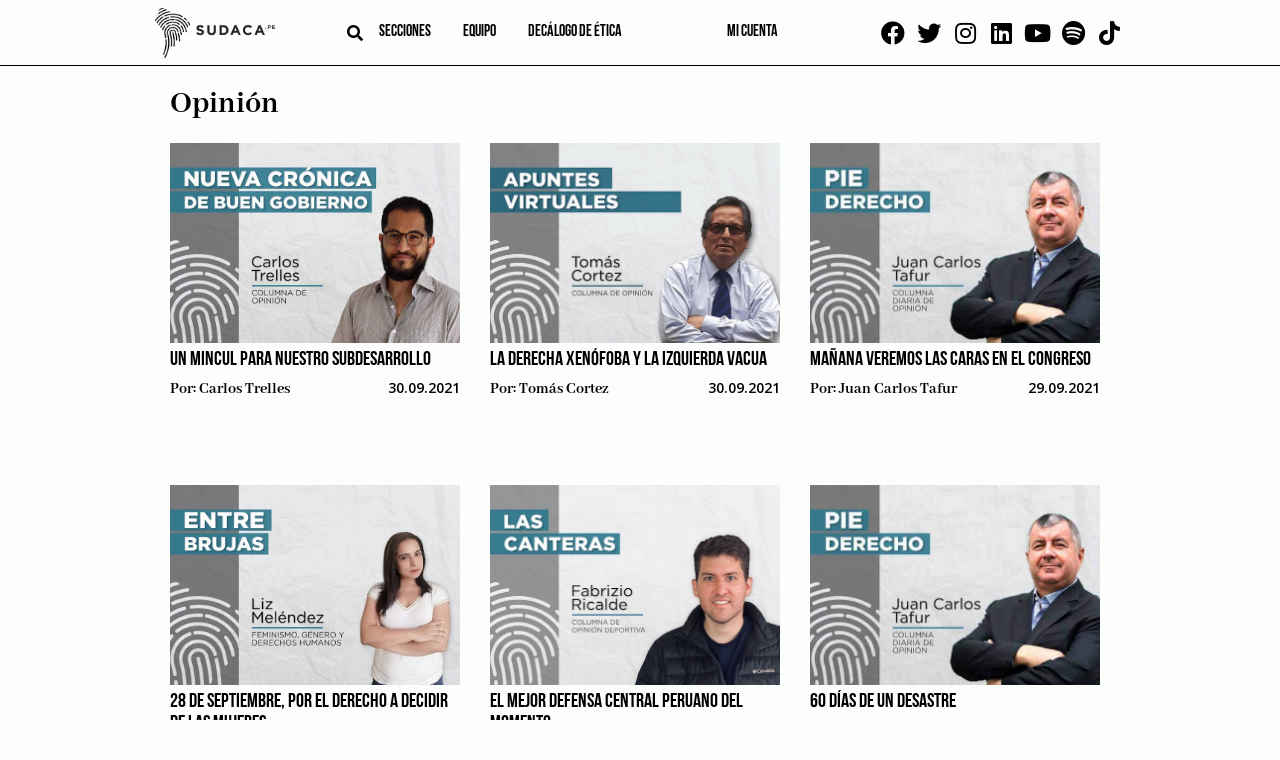

--- FILE ---
content_type: text/html; charset=UTF-8
request_url: https://sudaca.pe/categorias/opinion/page/354/
body_size: 34542
content:
<!doctype html><html lang="es"><head><meta charset="UTF-8"><link rel="preconnect" href="https://fonts.gstatic.com/" crossorigin /><meta name="viewport" content="width=device-width, initial-scale=1"><link rel="profile" href="https://gmpg.org/xfn/11"><link rel="apple-touch-icon" sizes="114x114"
href="https://sudaca.pe/wp-content/themes/sudaca-theme/img/favicon/apple-touch-icon.png"><link rel="icon" type="image/png" sizes="32x32"
href="https://sudaca.pe/wp-content/themes/sudaca-theme/img/favicon/favicon-32x32.png"><link rel="icon" type="image/png" sizes="16x16"
href="https://sudaca.pe/wp-content/themes/sudaca-theme/img/favicon/favicon-16x16.png"><link rel="manifest" href="https://sudaca.pe/wp-content/themes/sudaca-theme/img/favicon/site.webmanifest"><link rel="mask-icon" href="https://sudaca.pe/wp-content/themes/sudaca-theme/img/favicon/safari-pinned-tab.svg"
color="#5bbad5"><meta name="msapplication-TileColor" content="#da532c"><meta name="theme-color" content="#ffffff"><meta name='robots' content='index, follow, max-image-preview:large, max-snippet:-1, max-video-preview:-1' /><title>Opinión archivos | Página 354 de 434 | Sudaca - Periodismo libre y en profundidad</title><meta name="description" content="Lee aquí a los mejores columnistas del país en Sudaca.Pe. Con la dirección de Juan Carlos Tafur. Todos los días lee una opinión distinta.." /><link rel="canonical" href="https://sudaca.pe/categorias/opinion/page/354/" /><link rel="prev" href="https://sudaca.pe/categorias/opinion/page/353/" /><link rel="next" href="https://sudaca.pe/categorias/opinion/page/355/" /><meta property="og:locale" content="es_ES" /><meta property="og:type" content="article" /><meta property="og:title" content="Opinión archivos | Página 354 de 434 | Sudaca - Periodismo libre y en profundidad" /><meta property="og:description" content="Lee aquí a los mejores columnistas del país en Sudaca.Pe. Con la dirección de Juan Carlos Tafur. Todos los días lee una opinión distinta.." /><meta property="og:url" content="https://sudaca.pe/categorias/opinion/" /><meta property="og:site_name" content="Sudaca - Periodismo libre y en profundidad" /><meta property="og:image" content="https://sudaca.pe/wp-content/uploads/logo-sudaca.png" /><meta property="og:image:width" content="1315" /><meta property="og:image:height" content="549" /><meta property="og:image:type" content="image/png" /><meta name="twitter:card" content="summary_large_image" /><meta name="twitter:site" content="@SudacaPeru" /> <script type="application/ld+json" class="yoast-schema-graph">{"@context":"https://schema.org","@graph":[{"@type":"CollectionPage","@id":"https://sudaca.pe/categorias/opinion/","url":"https://sudaca.pe/categorias/opinion/page/354/","name":"Opinión archivos | Página 354 de 434 | Sudaca - Periodismo libre y en profundidad","isPartOf":{"@id":"https://sudaca.pe/#website"},"primaryImageOfPage":{"@id":"https://sudaca.pe/categorias/opinion/page/354/#primaryimage"},"image":{"@id":"https://sudaca.pe/categorias/opinion/page/354/#primaryimage"},"thumbnailUrl":"https://sudaca.pe/wp-content/uploads/Carlos-Trelles-Sudaca.Pe_.jpg","description":"Lee aquí a los mejores columnistas del país en Sudaca.Pe. Con la dirección de Juan Carlos Tafur. Todos los días lee una opinión distinta..","breadcrumb":{"@id":"https://sudaca.pe/categorias/opinion/page/354/#breadcrumb"},"inLanguage":"es"},{"@type":"ImageObject","inLanguage":"es","@id":"https://sudaca.pe/categorias/opinion/page/354/#primaryimage","url":"https://sudaca.pe/wp-content/uploads/Carlos-Trelles-Sudaca.Pe_.jpg","contentUrl":"https://sudaca.pe/wp-content/uploads/Carlos-Trelles-Sudaca.Pe_.jpg","width":800,"height":538,"caption":"Carlos Trelles"},{"@type":"BreadcrumbList","@id":"https://sudaca.pe/categorias/opinion/page/354/#breadcrumb","itemListElement":[{"@type":"ListItem","position":1,"name":"Inicio","item":"https://sudaca.pe/"},{"@type":"ListItem","position":2,"name":"Opinión"}]},{"@type":"WebSite","@id":"https://sudaca.pe/#website","url":"https://sudaca.pe/","name":"Sudaca - Periodismo libre y en profundidad","description":"Investigación, análisis y buenas historias, todos los días y en formato digital.","publisher":{"@id":"https://sudaca.pe/#organization"},"potentialAction":[{"@type":"SearchAction","target":{"@type":"EntryPoint","urlTemplate":"https://sudaca.pe/?s={search_term_string}"},"query-input":"required name=search_term_string"}],"inLanguage":"es"},{"@type":"Organization","@id":"https://sudaca.pe/#organization","name":"Sudaca","url":"https://sudaca.pe/","logo":{"@type":"ImageObject","inLanguage":"es","@id":"https://sudaca.pe/#/schema/logo/image/","url":"https://sudaca.pe/wp-content/uploads/logo-sudaca-min.png","contentUrl":"https://sudaca.pe/wp-content/uploads/logo-sudaca-min.png","width":280,"height":116,"caption":"Sudaca"},"image":{"@id":"https://sudaca.pe/#/schema/logo/image/"},"sameAs":["https://www.facebook.com/sudacaperu.pe","https://twitter.com/SudacaPeru","https://www.twitter.com/sudacaperu","https://www.linkedin.com/company/sudaca-peru","https://www.youtube.com/channel/UCZ9dGjbVNWwJmewA3xTGOGg"]}]}</script> <link rel='dns-prefetch' href='//unpkg.com' /><link rel="alternate" type="application/rss+xml" title="Sudaca - Periodismo libre y en profundidad &raquo; Feed" href="https://sudaca.pe/feed/" /><link rel="alternate" type="application/rss+xml" title="Sudaca - Periodismo libre y en profundidad &raquo; Feed de los comentarios" href="https://sudaca.pe/comments/feed/" /><link rel="alternate" type="application/rss+xml" title="Sudaca - Periodismo libre y en profundidad &raquo; Categoría Opinión del feed" href="https://sudaca.pe/categorias/opinion/feed/" /> <script src="[data-uri]" defer></script><script data-optimized="1" src="https://sudaca.pe/wp-content/plugins/litespeed-cache/assets/js/webfontloader.min.js" defer></script><link data-optimized="2" rel="stylesheet" href="https://sudaca.pe/wp-content/litespeed/css/c541e55146018f61fddefb7cc01cb6bf.css?ver=e2b6c" /> <script src="https://sudaca.pe/wp-includes/js/jquery/jquery.min.js?ver=3.7.1" id="jquery-core-js"></script> <script data-optimized="1" src="https://sudaca.pe/wp-content/litespeed/js/5c94a4ad3b31e9822f4d7b27a76a266c.js?ver=f5fc1" id="jquery-migrate-js" defer data-deferred="1"></script> <script data-optimized="1" src="https://sudaca.pe/wp-content/litespeed/js/8b49f70ff485ee60eb37dc0d0e2bb8a0.js?ver=6799c" id="ihc-jquery-ui-js" defer data-deferred="1"></script> <script id="ihc-front_end_js-js-extra" src="[data-uri]" defer></script> <script data-optimized="1" src="https://sudaca.pe/wp-content/litespeed/js/21a01955154960639350b185e62a8416.js?ver=45321" id="ihc-front_end_js-js" defer data-deferred="1"></script> <script id="ihc-front_end_js-js-after" src="[data-uri]" defer></script> <script src="https://unpkg.com/swiper@8/swiper-bundle.min.js?ver=718aaa7bbc5e5a36f008b4a8d0100936" id="swiper-js" defer data-deferred="1"></script> <link rel="https://api.w.org/" href="https://sudaca.pe/wp-json/" /><link rel="alternate" title="JSON" type="application/json" href="https://sudaca.pe/wp-json/wp/v2/categories/6" /><link rel="EditURI" type="application/rsd+xml" title="RSD" href="https://sudaca.pe/xmlrpc.php?rsd" />
 <script src="https://www.googletagmanager.com/gtag/js?id=G-6TQNHKMKPH" defer data-deferred="1"></script> <script src="[data-uri]" defer></script> <meta name='ump-token' content='abba5b52a5'><meta name="onesignal" content="wordpress-plugin"/> <script src="[data-uri]" defer></script> <meta name="generator" content="Powered by WPBakery Page Builder - drag and drop page builder for WordPress."/><link rel="icon" href="https://sudaca.pe/wp-content/uploads/sudaca-circular-100x100.png" sizes="32x32" /><link rel="icon" href="https://sudaca.pe/wp-content/uploads/sudaca-circular-300x300.png" sizes="192x192" /><link rel="apple-touch-icon" href="https://sudaca.pe/wp-content/uploads/sudaca-circular-300x300.png" /><meta name="msapplication-TileImage" content="https://sudaca.pe/wp-content/uploads/sudaca-circular-300x300.png" />
<noscript><style>.wpb_animate_when_almost_visible { opacity: 1; }</style></noscript>
 <script src="https://www.googletagmanager.com/gtag/js?id=UA-184631800-1" defer data-deferred="1"></script> <script src="[data-uri]" defer></script>  <script>(function(w,d,s,l,i){w[l]=w[l]||[];w[l].push({'gtm.start':
new Date().getTime(),event:'gtm.js'});var f=d.getElementsByTagName(s)[0],
j=d.createElement(s),dl=l!='dataLayer'?'&l='+l:'';j.async=true;j.src=
'https://www.googletagmanager.com/gtm.js?id='+i+dl;f.parentNode.insertBefore(j,f);
})(window,document,'script','dataLayer','GTM-PWCCB8Q');</script> </head><body data-rsssl=1 class="archive paged category category-opinion category-6 paged-354 category-paged-354 hfeed wpb-js-composer js-comp-ver-6.6.0 vc_responsive">
<noscript><iframe data-lazyloaded="1" src="about:blank" data-src="https://www.googletagmanager.com/ns.html?id=GTM-PWCCB8Q"
height="0" width="0" style="display:none;visibility:hidden"></iframe></noscript><div id="page" class="site">
<a class="skip-link screen-reader-text"
href="#primary">Skip to content</a><header id="masthead" class="header"><div class="container"><div class="header--left"><div class="logo logo__center">
<a href="/" title="SUDACA">
<img data-lazyloaded="1" src="[data-uri]" data-src="https://sudaca.pe/wp-content/themes/sudaca-theme/img/logo-sudaca.png"
alt="Logo del sitio" />
</a></div><div class="header--center"><div class="search search__header">
<i id="btn-search" class="fa fa-search" aria-hidden="true"></i><div><div id="search__box" class="search__box"><form role="search" method="get" name="searchform" id="searchform"
action="https://sudaca.pe/" onsubmit="return buscarsitio(); ">
<span class="close" id="btn-close-search">cerrar</span>
<input class="search__input" type="text" name="s" id="s" placeholder="buscar">
<button class="search__btn" type="submit"><i class="fa fa-search"></i></button></form></div></div></div><div class="menu menu__left"><nav class="navbar"><div class="menu-menu-left-container"><ul id="menu-left" class="menu"><li id="menu-item-3817" class="menu-item menu-item-type-post_type menu-item-object-page current-menu-ancestor current-menu-parent current_page_parent current_page_ancestor menu-item-has-children menu-item-3817"><a href="https://sudaca.pe/categorias/">Secciones</a><ul class="sub-menu"><li id="menu-item-10500" class="menu-item menu-item-type-custom menu-item-object-custom menu-item-10500"><a href="https://sudaca.pe/noticia/author/juan-carlos-tafur/">Juan Carlos Tafur</a></li><li id="menu-item-735" class="menu-item menu-item-type-taxonomy menu-item-object-category menu-item-735"><a href="https://sudaca.pe/categorias/informes/">Informes</a></li><li id="menu-item-733" class="menu-item menu-item-type-taxonomy menu-item-object-category menu-item-has-children menu-item-733"><a href="https://sudaca.pe/categorias/emprende/">Emprende</a><ul class="sub-menu"><li id="menu-item-39578" class="menu-item menu-item-type-taxonomy menu-item-object-category menu-item-39578"><a href="https://sudaca.pe/categorias/emprende/">Datos para sudacas</a></li><li id="menu-item-7144" class="menu-item menu-item-type-taxonomy menu-item-object-category menu-item-7144"><a href="https://sudaca.pe/categorias/emprende/coaching/">Coaching</a></li><li id="menu-item-7145" class="menu-item menu-item-type-taxonomy menu-item-object-category menu-item-7145"><a href="https://sudaca.pe/categorias/emprende/entrevista-informe/">Entrevista / Informe</a></li><li id="menu-item-7146" class="menu-item menu-item-type-taxonomy menu-item-object-category menu-item-7146"><a href="https://sudaca.pe/categorias/emprende/finanzas-personales/">Finanzas personales</a></li><li id="menu-item-7147" class="menu-item menu-item-type-taxonomy menu-item-object-category menu-item-7147"><a href="https://sudaca.pe/categorias/emprende/management/">Management</a></li><li id="menu-item-7148" class="menu-item menu-item-type-taxonomy menu-item-object-category menu-item-7148"><a href="https://sudaca.pe/categorias/emprende/marketing-y-redes-sociales/">Marketing y redes sociales</a></li><li id="menu-item-7149" class="menu-item menu-item-type-taxonomy menu-item-object-category menu-item-7149"><a href="https://sudaca.pe/categorias/emprende/perfil/">Perfil</a></li></ul></li><li id="menu-item-21593" class="menu-item menu-item-type-custom menu-item-object-custom menu-item-home menu-item-21593"><a href="https://sudaca.pe/">Entrevistas</a></li><li id="menu-item-7711" class="menu-item menu-item-type-taxonomy menu-item-object-category menu-item-7711"><a href="https://sudaca.pe/categorias/videocolumna/">Videocolumna</a></li><li id="menu-item-736" class="menu-item menu-item-type-taxonomy menu-item-object-category current-menu-item menu-item-736"><a href="https://sudaca.pe/categorias/opinion/" aria-current="page">Opinión</a></li><li id="menu-item-37207" class="menu-item menu-item-type-taxonomy menu-item-object-category menu-item-37207"><a href="https://sudaca.pe/categorias/nota/">Nota</a></li><li id="menu-item-38656" class="menu-item menu-item-type-taxonomy menu-item-object-category menu-item-38656"><a href="https://sudaca.pe/categorias/cronica/">Crónica</a></li><li id="menu-item-50693" class="menu-item menu-item-type-custom menu-item-object-custom menu-item-50693"><a href="https://sudaca.pe/categorias/musica-maestro/">Música</a></li></ul></li><li id="menu-item-7482" class="menu-item menu-item-type-post_type menu-item-object-page menu-item-has-children menu-item-7482"><a href="https://sudaca.pe/nosotros/">Equipo</a><ul class="sub-menu"><li id="menu-item-18847" class="menu-item menu-item-type-custom menu-item-object-custom menu-item-18847"><a href="https://sudaca.pe/periodistas/">Periodistas</a></li><li id="menu-item-18848" class="menu-item menu-item-type-custom menu-item-object-custom menu-item-18848"><a href="https://sudaca.pe/columnistas/">Columnistas</a></li></ul></li><li id="menu-item-25646" class="menu-item menu-item-type-post_type menu-item-object-page menu-item-25646"><a href="https://sudaca.pe/decalogo-de-etica/">Decálogo de ética</a></li></ul></div></nav></div></div><div class="menu menu__right"><nav class="navbar"><div class="menu-menu-right-container"><ul id="menu-right" class="menu"><li id="menu-item-18453" class="menu-item menu-item-type-custom menu-item-object-custom menu-item-18453"><a href="https://sudaca.pe/login/"><span class="micuenta">Mi cuenta</span><div class="mavatar"></div></a></li></ul></div></nav></div></div><div class="social social__top">
<a href="https://www.facebook.com/sudacaperu.pe" target="_blank"><i class="fab fa-facebook"
aria-hidden="true"></i></a>
<a href="https://www.twitter.com/SudacaPeru" target="_blank"><i class="fab fa-twitter"
aria-hidden="true"></i></a>
<a href="https://www.instagram.com/sudacaperu" target="_blank"><i class="fab fa-instagram"
aria-hidden="true"></i></a>
<a href="https://www.linkedin.com/company/sudaca-peru" target="_blank"><i class="fab fa-linkedin"
aria-hidden="true"></i></a>
<a href="https://www.youtube.com/@Sudacaperu" target="_blank"><i class="fab fa-youtube"
aria-hidden="true"></i></a>
<a href="https://open.spotify.com/show/7fP2eujsEWehBPHxnNTkDp" target="_blank"><i class="fab fa-spotify" aria-hidden="true"></i></a>
<a href="https://www.tiktok.com/@sudacaperu" target="_blank"><i class="fab fa-tiktok" aria-hidden="true"></i></a></div></div></header><main id="primary" class="site-main"><section class="ads ads--left"><div class="swiper"><div class="swiper-wrapper"><div class="swiper-slide relative" data-swiper-autoplay="5000">
<img data-lazyloaded="1" src="[data-uri]" data-src="https://sudaca.pe/wp-content/uploads/Banners-sudaca1.png" alt="" class="" />
<a target="_blank" class="BannerLateralAsbancFAT" href="https://www.asbanc.com.pe/noticia/bancos-privados-lanzan-1820-nuevo-numero-de-emergencias-para-bloquear-tarjetas"></a></div><div class="swiper-slide relative" data-swiper-autoplay="7000">
<img data-lazyloaded="1" src="[data-uri]" data-src="https://sudaca.pe/wp-content/uploads/Banner-sodaca-02.png" alt="" class="" />
<a target="_blank" class="Banner 2 Bakery 4 de setiembre 2025" href="https://api.whatsapp.com/send?phone=51995327978&text=%C2%A1Buenas%20tardes!%20Deseo%20realizar%20una%20reserva%20en%20Delibakery"></a></div><div class="swiper-slide relative" data-swiper-autoplay="7000">
<img data-lazyloaded="1" src="[data-uri]" data-src="https://sudaca.pe/wp-content/uploads/Banner-sodaca-01.png" alt="" class="" />
<a target="_blank" class="Banner 1 Bakery 4 de setiembre 2025" href="https://api.whatsapp.com/send?phone=51995327978&text=%C2%A1Buenas%20tardes!%20Deseo%20realizar%20una%20reserva%20en%20Delibakery"></a></div></div></div></section><section class="ads ads--right"><div class="swiper"><div class="swiper-wrapper"><div class="swiper-slide relative" data-swiper-autoplay="5000">
<img data-lazyloaded="1" src="[data-uri]" data-src="https://sudaca.pe/wp-content/uploads/Banners-sudaca1.png" alt="" class="" />
<a target="_blank" class="BannerLateralAsbancFAT" href="https://www.asbanc.com.pe/noticia/bancos-privados-lanzan-1820-nuevo-numero-de-emergencias-para-bloquear-tarjetas"></a></div><div class="swiper-slide relative" data-swiper-autoplay="7000">
<img data-lazyloaded="1" src="[data-uri]" data-src="https://sudaca.pe/wp-content/uploads/Banner-sodaca-02.png" alt="" class="" />
<a target="_blank" class="Banner 2 Bakery 4 de setiembre 2025" href="https://api.whatsapp.com/send?phone=51995327978&text=%C2%A1Buenas%20tardes!%20Deseo%20realizar%20una%20reserva%20en%20Delibakery"></a></div><div class="swiper-slide relative" data-swiper-autoplay="7000">
<img data-lazyloaded="1" src="[data-uri]" data-src="https://sudaca.pe/wp-content/uploads/Banner-sodaca-01.png" alt="" class="" />
<a target="_blank" class="Banner 1 Bakery 4 de setiembre 2025" href="https://api.whatsapp.com/send?phone=51995327978&text=%C2%A1Buenas%20tardes!%20Deseo%20realizar%20una%20reserva%20en%20Delibakery"></a></div></div></div></section><div class="site-blog container"><div class="site-blog__posts archive"><ul class="list--categories" style="display: none"></ul><div class="site-blog__news"><h1 class="page-title">Opinión</h1></div><section
class="site-blog__news "><article id="post-16448" class="post-16448 post type-post status-publish format-standard has-post-thumbnail hentry category-opinion tag-cultura tag-mincul">
<a class="post-thumbnail" href="https://sudaca.pe/noticia/opinion/un-mincul-para-nuestro-subdesarrollo/" aria-hidden="true" tabindex="-1">
<img width="800" height="538" src="//sudaca.pe/wp-content/plugins/a3-lazy-load/assets/images/lazy_placeholder.gif" data-lazy-type="image" data-src="https://sudaca.pe/wp-content/uploads/Carlos-Trelles-Sudaca.Pe_.jpg" class="lazy lazy-hidden attachment-post-thumbnail size-post-thumbnail wp-post-image" alt="Un MINCUL para nuestro subdesarrollo" decoding="async" fetchpriority="high" srcset="" data-srcset="https://sudaca.pe/wp-content/uploads/Carlos-Trelles-Sudaca.Pe_.jpg 800w, https://sudaca.pe/wp-content/uploads/Carlos-Trelles-Sudaca.Pe_-600x404.jpg 600w, https://sudaca.pe/wp-content/uploads/Carlos-Trelles-Sudaca.Pe_-500x336.jpg 500w, https://sudaca.pe/wp-content/uploads/Carlos-Trelles-Sudaca.Pe_-768x516.jpg 768w" sizes="(max-width: 800px) 100vw, 800px" /><noscript><img width="800" height="538" src="https://sudaca.pe/wp-content/uploads/Carlos-Trelles-Sudaca.Pe_.jpg" class="attachment-post-thumbnail size-post-thumbnail wp-post-image" alt="Un MINCUL para nuestro subdesarrollo" decoding="async" fetchpriority="high" srcset="https://sudaca.pe/wp-content/uploads/Carlos-Trelles-Sudaca.Pe_.jpg 800w, https://sudaca.pe/wp-content/uploads/Carlos-Trelles-Sudaca.Pe_-600x404.jpg 600w, https://sudaca.pe/wp-content/uploads/Carlos-Trelles-Sudaca.Pe_-500x336.jpg 500w, https://sudaca.pe/wp-content/uploads/Carlos-Trelles-Sudaca.Pe_-768x516.jpg 768w" sizes="(max-width: 800px) 100vw, 800px" /></noscript>			</a><div class="entry-meta-all"><h2 class="entry-title"><a href="https://sudaca.pe/noticia/opinion/un-mincul-para-nuestro-subdesarrollo/" rel="bookmark">Un MINCUL para nuestro subdesarrollo</a></h2><div class="entry-meta"><div class="flex flex--between">
<span class="post__author">
Por:
<a href="https://sudaca.pe/noticia/author/carlos-trelles/" title="Entradas de Carlos Trelles" rel="author">Carlos Trelles</a>                </span>
<span class="post__date">
30.09.2021                </span></div></div></div><div class="entry-content"><p><span style="font-weight: 400;">El principal problema del ministro Ciro Gálvez es que no conoce el fenómeno cultural, y en consecuencia no tiene un punto de vista sobre qué debe hacer el MINCUL. Podría asesorarse, aunque a estas alturas es obvio que no se lleva bien con buena parte del sector que encabeza, y que es un hombre impetuoso. Todavía puede buscar asesoría internacional, mejor si es algo diversa, para comparar. Hoy con el hábito del zoom, es cosa de días concretar el apoyo. Pero antes debe tomar plena conciencia de sus debilidades, y actuar considerándolas.</span></p><p><span style="font-weight: 400;">Creo que todas las políticas de Estado, a nivel ministerial, deben contribuir al proyecto nacional de escapar del subdesarrollo. No tengo dudas de que este último responde a una división internacional del trabajo que nos perjudica, y que persistimos en el modelo degenerativo porque un velo occidentalista y colonial que nos lleva a hacerlo. </span><span style="font-weight: 400;">En este orden concentrador de riqueza, sólo un público reducido de la población &#8211; usualmente el de mayores ingresos &#8211; ejerce su derecho a la cultura, en parte porque en la lógica occidental ésta no es gratuita (sino más bien cara), y en parte porque la concepción de producto cultural que prima lo impide. Por ello, la función central del MINCUL debe ser la de empujar la universalización del acceso a la experiencia de producir y consumir cultura.</span><span style="font-weight: 400;"> Cuál otra podría ser, me pregunto. La institucionalización definitiva y la guardianía de la pluriculturalidad peruana, por ejemplo, debería estar en manos de la PCM, porque es una política pública interministerial y multinivel que demanda mucha experiencia de gobierno y poder político, y que a menudo colisiona con grandes intereses privados. Un ministerio nuevo, muy precario y con poco peso ante la opinión pública facilita la labor de los depredadores empresariales, y hasta hoy siempre ha sido rápidamente silenciado por el presidente de turno cuando ha habido conflictividad social de procedencia intercultural. </span></p><p><span style="font-weight: 400;">La promoción de valores ciudadanos es otra tarea asumida como trabajo primordial del MINCUL, sobre todo entre nuestros gestores culturales. No tiene por qué ser una mala idea, pero está imposibilitada de ser función central del ministerio, porque no tenemos un consenso valorativo al respecto, y por tanto los contenidos del proyecto estarían siempre sujetos a cambios quinquenales, o a ser superficiales para poder sobrevivir. Tampoco la identidad nacional es misión del sector Cultura, como se ha pretendido algunas veces. En general, los contenidos  cohesivos de Estado son responsabilidad del presidente y todo el ejecutivo. El MINCUL puede ser muy estratégico en este cometido, pero no lo lidera. Su gran función pública está  vinculada a la universalización de la experiencia cultura, cuyo ejercicio libre &#8211; sea uno emisor o receptor &#8211; nos enriquece en la toma de conciencia frente a la realidad, y en muchos otros sentidos. Seríamos otro pueblo si todos estuviéramos más familiarizados con estas prácticas.</span></p><p><span style="font-weight: 400;">Pero delimitada la función, vayamos al dilema: cómo hacer accesible y masiva la experiencia cultural en el Perú. Es claro que aquí se está entendiendo cultura como el conjunto de eventos representativos de la realidad, que se diseñan y presentan &#8211; o registran y distribuyen &#8211; para el disfrute de otros, y no cultura en su concepción antropológica. Al punto: lo primero es mirar y entender nuestra oferta de cultura, pues sobre ella tiene gobierno y capacidad de fomento el MINCUL. Dicha oferta tiene dos grandes componentes: las bellas artes y sus géneros contemporáneos (por ejemplo la pintura, la danza o las expresiones conceptuales callejeras) y las industrias culturales, que demandan tecnología de producción masiva, y por tanto mucho más inversión en la producción (el ejemplo típico es el cine). De hecho, hay muchos productos que pertenecen a ambos dominios, como la música de estudio o la literatura impresa,  porque los límites conceptuales entre ambas categorías son difusos, pero de todas formas, son estos dos terrenos los que delimitan, hasta hoy, la oferta cultural peruana. El problema de este esquema es que está muy lejos de permitir el masificación de la experiencia cultural libre, pues su institucionalidad y sus fuentes de financiamiento se contraponen, tarde o temprano, a la universalización del acceso, a la libertad de contenidos o a ambos.</span></p><p><span style="font-weight: 400;">En el caso de las bellas artes y sus formatos contemporáneos, está en su génesis la tendencia a complejizar el disfrute y la producción del acto cultural, lo que trae como consecuencia la inevitable elitización del circuito. Son siempre ofertas y demandas muy pequeñas las del mercado de la “alta cultura”, y el esfuerzo de hacerlas masivas, de intentar acercarlas al gusto mayoritario, violenta lo que más valoran sus agentes creativos: la no interferencia de terceros en el contenido de la manifestación vivencial, explícita u oculta. De modo que, aunque se contara con los grandes montos públicos que requiere consolidar una oferta de bellas artes (y afines) competitiva en volumen y calidad, ésta nunca sería masiva, muchos menos en un país subdesarrollado donde las prioridades de gasto familiar siempre son otras. Suele haber libertad de contenidos en este componente de la oferta cultural, pues casi siempre sus productos están financiados por quien los inventa, pero esta independencia se restringe cuando &#8211; ocasionalmente &#8211; se ayuda con el apoyo material del Estado (premios o infraestructura de exhibición), pues en general los gobiernos valoran mucho más la estabilidad política que el derecho a la crítica revulsiva.</span></p><p><span style="font-weight: 400;">Las industrias culturales, por su parte, sí están vinculadas a los grandes públicos, pero no a partir de sus contenidos más progresistas &#8211; que suelen ser de culto &#8211; sino, en general, por medio de sus creaciones más banales y elusivas. Y dado que los soportes masivos tienden a ser caros, el empresario o dependencia pública que los financia no suele hacerlo “por amor al arte”, sino por objetivos concretos (no siempre visibles), que en el conflicto de intereses se impondrán a la libertad de contenidos. Obviamente, hay matices en toda realidad, pero es difícil discutir que la industria cultural está muy lejos de poder garantizarnos al acceso masivo a la experiencia cultural libre.</span></p><p><span style="font-weight: 400;">Nada de lo anterior significa que la acción cultural vigente no tenga relevancia política. Claro que la tiene, y por eso es necesaria. Además es una matriz instalada en la realidad social y en nuestras mentes, por tanto es legítima. Pero no está llamada protagonizar la universalización de la experiencia cultural en el Perú. La oferta cultural contemporánea, tal como está concebida, tiene muchísimo que aportarle a las élites informadas y activas del país. Es indiscutible que la creación y el consumo del arte amplía la inteligencia de las personas, y que hay obras geniales que provocan profundas movilizaciones internas. Vaya que les sería útil este hábito cultural a nuestros grandes tomadores de decisión en el país &#8211; públicos o privados &#8211; y a nuestros mejores especialistas. Asimismo, el prestigio internacional de una corriente creativa o de una sensibilidad nacional es fortaleza geopolítica &#8211; poder sutil -, como bien lo han sabido los países desarrollados del mundo, que han posicionado a su gremio artístico por medio de buenas y malas lides. El MINCUL debe manejar con equilibrios inteligentes las tensiones propias de nuestro mercado cultural y &#8211; aunque estemos a décadas de una situación mínimamente comparable a la que se busca &#8211; apuntar al crecimiento y la mejora sistemática de nuestra oferta creativa artística.</span></p><p><span style="font-weight: 400;">Pero el MINCUL también debe tener claro que, para optimizar su gran objetivo de universalizar el derecho a la cultura en el subdesarrollo peruano, debe abrirse a lógicas y contextos distintos a los que hasta hoy han ocupado su principal atención. Espacios donde el mercado, la vocación distintiva (humana, por cierto), y el Estado mismo, tengan mucha menos posibilidad de intervención. Hay que promover, revalorar y hacer costumbre la expresión cultural en la vida cotidiana de la gente, sobre todo en el mundo popular</span><span style="font-weight: 400;">. Pablo Macera, preciso y sistémico como ninguno, decía en 1975 que todo hombre puede y debe hacer cine, pero que antes había que democratizar sus tecnologías, abaratarlas. Fue muy visionario: hoy cualquiera produce videos con su celular, y un poco que cada uno de nosotros va haciendo, en las redes, la película de su vida día tras día. Debemos divulgar la idea de que la expresión cultural representativa es un derecho y una necesidad de todos, y que debemos ejercerla &#8211; para beneficio propio &#8211; en nuestra vida familiar y nuestros entornos vecinales. Siempre habrá público dispuesto. Todos estamos formados y definidos, en gran parte, por experiencias culturales de representación, porque son propias de la condición humana. Sin esos recuerdos, usualmente familiares, escolares o de barrio, seríamos otros. </span></p><p><span style="font-weight: 400;">Los peruanos somos, además y desde siempre, un pueblo de músicos y danzantes, porque nuestros antepasados pre-hispánicos, y luego la comunidad afro-peruana, vivían entre cantos y bailes. Esto, como muchas herencias profundas, sigue felizmente en nuestros genes. Miren el futbol y el vóley de nuestras selecciones en sus mejores momentos, con ánimo contemplativo. Seguramente encontrarán música y danza muy particulares, distintos a los que ofrece el rival. Son manifestaciones humanas (insisto en que muy culturales), donde se ve expresada nuestra sensibilidad colectiva, en este caso nacional. Cuando nos conectamos con estos eventos, nos hacemos mejores. Es interesante notar que, bajo esta mirada, el límite entre expresión cultural y deporte es casi inexistente, siempre que éste sea vivido con amplitud mental, orgullo local y ánimo amateur.</span></p><p><span style="font-weight: 400;">Sin duda la propuesta que describo está muy intersecada con los movimientos peruanos y latinoamericanos de cultura viva comunitaria, aunque se concentra más en la democratización de la acción cultural misma que en la divulgación de la filosofía del bien común. No dudo que al final, inevitablemente, se trata de la misma lucha. También es cierto que estamos hablando de un territorio donde lo oral, actoral y lo audiovisual son lo más propicio, pero eso no significa que lo escrito va a dejar de existir en este entorno. Es imposible, encontrará sus causes expresivos y formatos. Muchos dirán que la mayoría de productos culturales de este circuito no tendrán gran sofisticación técnica y acabado. Es cierto, pero eso no significa que estén impedidos de adquirir la pericia básica necesaria para transmitir vivencias y conmover, o que no puedan inventar formatos más manejables. Al final lo más importante es si se transmite &#8211; y cuánto &#8211; los sentimientos y estados de ánimo.  Piensen en la música, cuya práctica puede complejizarse mucho, pero que también puede ser ejercida por cualquiera. Cantar es memorizar una melodía y una letra, e interpretarla con nuestra experiencia y voz. Percutar está en nuestra naturaleza. Hacer seguido ambas cosas nos puede dar muchas satisfacciones, y si se nos dan algunos secretos basales del oficio, podemos pasar por la experiencia cultural libre en nuestros entornos cercanos, todas las veces que queramos. Tema tras tema hacen repertorio todos los músicos del mundo. Nadie niega que hay instrumentos complicados, pero hoy existen tecnologías que los reemplazan. El asunto es quitarle la alta exigencia técnica al acto cultural, y privilegiar su potencial expresivo y movilizador para poder masificarlo. </span></p><p><span style="font-weight: 400;">Consolidar un nuevo sentido común cultural y su institucionalidad no es sencillo ni se hace de un día para otro, muchos menos en nuestros países. La primera, y quizá la única gestión de Estado que se ha tomado en serio esta posibilidad, es la de Susana Villarán, que formalizó la política publica de promoción de culturas vivas comunitarias por medio de una normativa consensuada con los interesados  y un presupuesto de volumen significativo. Hay que retomar y reforzar este esfuerzo. Se trata de construir una nueva red de prácticas sociales, lo que se hace con objetivos lógicos, contenidos claros y divulgables, capacidad de desconcentración administrativa, tecnologías e instalaciones adecuadas. Lo último es lo más carente, porque demanda espacios públicos en la ciudad y eso  depende más de la gestión urbana que de la cultural, pero de ningún modo  impide el proyecto. Las tecnologías de transmisión masiva hoy son mucho menos problemáticas, aunque es verdad que la posibilidad digital todavía está lejos de ser universal en el Perú. Pero está el espectro electromagnético de propiedad pública, de donde el MINCUL debería obtener una señal televisiva y radial &#8211; bajo un esquema de financiamiento adecuado &#8211; para fortalecer su trabajo de gestión de culturas vivas comunitarias, y todo su plan sectorial. </span></p><p><span style="font-weight: 400;">Debe quedar claro que el MINCUL, y cualquier entidad pública, no tiene por sí sola los brazos necesarios para llegar a la vida cotidiana de la gente, a todos los espacios locales del país. Por eso, además de las direcciones regionales de cultura &#8211; que deben ser fortalecidas &#8211; sus socios naturales, para este esfuerzo, son los gobiernos locales y los colectivos culturales, porque conviven de la dinámica de los barrios distritales. Otro canal muy importante es la escuela. El MINCUL debe buscar que se modifiquen los contenidos de la actual currícula escolar, en el área denominada Arte y Cultura, cuyas competencias a desarrollar entre los estudiantes son “apreciar de manera crítica las manifestaciones artístico-culturales” y “crear proyectos desde los lenguajes artísticos”. Es obvio que esto está pensado bajo los parámetros de la oferta cultural vigente, para incentivar a eventuales críticos o profesionales del arte, o para asegurar que los futuros ciudadanos entiendan los códigos de la alta cultura y los aprovechen. El área debe llamarse Expresión Cultural o algo así, y su objetivo debe ser equipar a los alumnos, emotiva, racional y físicamente, para ejercer su derecho a la cultura expresando sus vivencias en sus entornos cercarnos. El espíritu de este espacio docente, incluso su metodología, deben ser definidos por el MINCUL, aunque debe quedar muy claro que cualquier profesor promedio, sin importar su especialidad, puede enseñar muy bien estas materias, si comprende su definición  de acto cultural y le entusiasma el nuevo camino.</span></p><p><span style="font-weight: 400;">Queda por verse nuestro territorio rural, pues es evidente que lo hasta aquí comentado es sólo urbano. En el mundo pre-hispánico, la producción cultural era generalmente funcional, y se daba durante el trabajo agrícola y en ceremonias espirituales, para fines energéticos y de comunicación con la naturaleza. También hubo una tradición de acción cultural cotidiana entre los antiguos peruanos. Según María Rostworowski, abundaban los músicos y los instrumentos de fabricación casera en el incanato, y se solían hacer reuniones en las plazas públicas &#8211; entre familias amigas &#8211; para rememorar los antepasados con música y chicha de jora. El MINCUL debe ser parte estratégica de una política nacional de regeneración del territorio andino &#8211; tema discutido aquí en anteriores columnas -, y debe ser el responsable de recuperar y fortalecer la manera cultural pre-hispánica. Es un objetivo que no sólo agradecerá la patria, sino la especie entera, que busca  urgida las respuestas que el orden capitalista occidental ya no le ofrece.</span></p><h4>Tags:</h4> <a href="/noticia/tag/cultura/">Cultura</a>, <a href="/noticia/tag/mincul/">MINCUL</a><br></div></article><article id="post-16428" class="post-16428 post type-post status-publish format-standard has-post-thumbnail hentry category-opinion tag-derecha tag-izquierda tag-politicos">
<a class="post-thumbnail" href="https://sudaca.pe/noticia/opinion/la-derecha-xenofoba-y-la-izquierda-vacua/" aria-hidden="true" tabindex="-1">
<img width="600" height="403" src="//sudaca.pe/wp-content/plugins/a3-lazy-load/assets/images/lazy_placeholder.gif" data-lazy-type="image" data-src="https://sudaca.pe/wp-content/uploads/Tomás-Cortez.jpg" class="lazy lazy-hidden attachment-post-thumbnail size-post-thumbnail wp-post-image" alt="La derecha xenófoba y la izquierda vacua" decoding="async" srcset="" data-srcset="https://sudaca.pe/wp-content/uploads/Tomás-Cortez.jpg 600w, https://sudaca.pe/wp-content/uploads/Tomás-Cortez-500x336.jpg 500w" sizes="(max-width: 600px) 100vw, 600px" /><noscript><img width="600" height="403" src="https://sudaca.pe/wp-content/uploads/Tomás-Cortez.jpg" class="attachment-post-thumbnail size-post-thumbnail wp-post-image" alt="La derecha xenófoba y la izquierda vacua" decoding="async" srcset="https://sudaca.pe/wp-content/uploads/Tomás-Cortez.jpg 600w, https://sudaca.pe/wp-content/uploads/Tomás-Cortez-500x336.jpg 500w" sizes="(max-width: 600px) 100vw, 600px" /></noscript>			</a><div class="entry-meta-all"><h2 class="entry-title"><a href="https://sudaca.pe/noticia/opinion/la-derecha-xenofoba-y-la-izquierda-vacua/" rel="bookmark">La derecha xenófoba y la izquierda vacua</a></h2><div class="entry-meta"><div class="flex flex--between">
<span class="post__author">
Por:
<a href="https://sudaca.pe/noticia/author/tomas-cortez/" title="Entradas de Tomás Cortez" rel="author">Tomás Cortez</a>                </span>
<span class="post__date">
30.09.2021                </span></div></div></div><div class="entry-content"><p><span style="font-weight: 400;">UNO</span></p><p><i><span style="font-weight: 400;">“La tolerancia con el fascismo, en cualquiera de sus versiones, socava los cimientos de la democracia y abre un futuro tenebroso para todos”- Pedro Luis Angosto</span></i></p><p><span style="font-weight: 400;">Sonriente con un saco gris, pañoleta multicolor y blusa nívea. Keiko aparece a la derecha del vicepresidente, del partido franquista Vox, y otros dirigentes de la mencionada agrupación. La “derecha achorada peruana” representada por “La Chica”, como suele llamarle Montesinos; se reúne con la muestra más fiel de intolerancia que tiene la Madre Patria. </span></p><p><span style="font-weight: 400;">Pero ojo, no fue la única.</span></p><p><span style="font-weight: 400;">Sudaba frio, el abogado, con cara de intelectualoide ¿monse o cojudo? Ante las punzantes preguntas del periodista, tratando de justificar lo injustificable: La reunión, con los políticos españoles, para firmar el pacto de Madrid. ¿Y en qué consiste? Frenar el avance del comunismo. ¿O sea que el espíritu de Joseph Mc Carthy sigue vivo? </span></p><p><span style="font-weight: 400;">Odría, en los años cincuenta, proscribió el comunismo y el aprismo. ¿Estamos tan mal que retrocedemos en el tiempo?</span></p><p><span style="font-weight: 400;">¿La derecha piensa que esa es la manera de frenar a la izquierda? O sea, ¿no aprendieron nada de las ultimas elecciones?</span></p><p><span style="font-weight: 400;"> ¿Y si viene a Lima Marie Le Pen? ¿También te reunirías con ella? Sin problemas, ¿no? Ellos son fascistas, racistas y misóginos, pero demócratas. </span></p><p><span style="font-weight: 400;">Es así Cavero, ¿no?</span></p><p>&nbsp;</p><p><span style="font-weight: 400;">DOS </span></p><p><i><span style="font-weight: 400;">“¿Cómo estamos para que el PPC se convierta en un apéndice el fujimorismo?</span></i><span style="font-weight: 400;">” Anuska Buenaluque retrucándole a Lourdes Flores Nano</span></p><p><span style="font-weight: 400;">El papel de la derecha como oposición es lamentable. Ellos perdieron las elecciones al no presentar un candidato único. Claro, que la egolatría y la insania de poder, entre los candidatos, sepultó esa posibilidad. Y ¿quién es el Líder de la oposición? o ¿la figura, respetada por todos, con apoyo ciudadano indiscutible? Indíquenme.</span></p><p><span style="font-weight: 400;">En los cincuenta, a Belaunde Terry se le vio como una opción, al conservador Prado. Incluso, se le acusó de comunista. Nunca perteneció a la Oligarquía. Por otro lado, la Democracia Cristiana, de donde emergió Luis Bedoya Reyes, tampoco era un partido de derechas, sino profundamente democrático y anticapitalista. Ambos fueron de clase media. Tuvieron logros y cometieron yerros cuando fueron gobierno, en los sesenta y ochenta. Es innegable. Pero jamás hubieran apoyado a Keiko Fujimori. Y menos, tratar de censurar a los comunistas. </span></p><p><span style="font-weight: 400;">Y si Lourdes, el PPC ya es una anécdota.</span></p><p>&nbsp;</p><p><span style="font-weight: 400;">TRES</span></p><p><i><span style="font-weight: 400;">“Convocamos a la empresa explotadora y comercializadora del gas de Camisea, para renegociar el reparto de utilidades a favor del Estado, caso contrario, optaremos por la recuperación o nacionalización de nuestro yacimiento” </span></i><span style="font-weight: 400;">Premier Bellido</span></p><p><span style="font-weight: 400;">La izquierda está demostrando (lo que nosotros deducíamos) que no estaba preparada para el gobierno. Que les llegó de rebote. El silencio pertinaz de Pedro Castillo ante los dislates de Bellido y demás integrantes de Gobierno (exceptuó a Francke, Torres y otros más), no hacen sino confirmarlo.</span></p><p><span style="font-weight: 400;">El Premier respondón, ególatra y ahora mensajero, evidenció que el cargo de Premier le queda grande. En una actitud ramplona, tuiteó amenazadoramente con una posible nacionalización de Camisea. Cuando ese papel le corresponde al Congreso, no a él. Y que el Presidente de la Nación debe conversarlo con el Pleno del Gabinete y trazar la Política a seguir; llevando la propuesta al Congreso para su aprobación. No se puede ser tan improvisado. Estoy leyendo la carta y las faltas de sintaxis, son pues lastimeras. Me cuesta creer que este personaje (ese es el termino exacto) tenga una Maestría. Déjame de joder. </span></p><p><span style="font-weight: 400;">Velasco expulsó del país al IPC (Internacional Petroleum Company) que en 1968 que explotaba La Brea y Fariña, entre otras refinerías. En 1974, el Perú fue obligado a pagar unos 76 millones de dólares (400 millones de dólares actuales) a las compañías norteamericanas (entre ellas el IPC) como indemnización. </span></p><p>&nbsp;</p><p><span style="font-weight: 400;">CUATRO</span></p><p><i><span style="font-weight: 400;">“La clase dominante en Chile construyó un país. La clase dominante de Perú saqueo el país”. </span></i><span style="font-weight: 400;">Cesar Hildebrandt</span></p><p><span style="font-weight: 400;">Siento envidia sana por nuestro vecino del Sur. Aún tienen muchos problemas, pero están mucho mejor que el resto de países vecinos. Han modificado su Constitución, a exigencia del pueblo. Destinan un punto del Presupuesto y expiden un cheque para el 90% de la población. Piñeira adquirió las vacunas e inmunizó a su población, mucho más rápido que el resto de Latinoamérica. El Presidente, de Derecha (no se equivoquen), envió al Parlamento una ley para aprobar el matrimonio homosexual y la adopción por parte de ellos. Este mes se define. Increíble.</span></p><p><span style="font-weight: 400;">Mientras en el Perú, aún hay gente que apoya los despropósitos de la derecha recalcitrante, enarbolando la bandera de la Cruz de Borgoña. Repugnante por donde se mire. </span></p><p><span style="font-weight: 400;">No tenemos un líder, sea de derecha o izquierda, que nos represente adecuadamente. Solo esperpentos, demagogos, ególatras y corruptos. </span></p><p><span style="font-weight: 400;">Dícese que los políticos son productos de su sociedad.</span></p><h4>Tags:</h4> <a href="/noticia/tag/derecha/">Derecha</a>, <a href="/noticia/tag/izquierda/">Izquierda</a>, <a href="/noticia/tag/politicos/">políticos</a><br></div></article><article id="post-16391" class="post-16391 post type-post status-publish format-standard has-post-thumbnail hentry category-opinion category-pie-derecho tag-censura tag-congreso-de-la-republica tag-iber-maravi">
<a class="post-thumbnail" href="https://sudaca.pe/noticia/opinion/manana-veremos-las-caras-en-el-congreso/" aria-hidden="true" tabindex="-1">
<img width="600" height="404" src="//sudaca.pe/wp-content/plugins/a3-lazy-load/assets/images/lazy_placeholder.gif" data-lazy-type="image" data-src="https://sudaca.pe/wp-content/uploads/Juan-Carlos-Tafur-Columna.jpeg" class="lazy lazy-hidden attachment-post-thumbnail size-post-thumbnail wp-post-image" alt="Mañana veremos las caras en el Congreso" decoding="async" srcset="" data-srcset="https://sudaca.pe/wp-content/uploads/Juan-Carlos-Tafur-Columna.jpeg 600w, https://sudaca.pe/wp-content/uploads/Juan-Carlos-Tafur-Columna-500x337.jpeg 500w" sizes="(max-width: 600px) 100vw, 600px" /><noscript><img width="600" height="404" src="https://sudaca.pe/wp-content/uploads/Juan-Carlos-Tafur-Columna.jpeg" class="attachment-post-thumbnail size-post-thumbnail wp-post-image" alt="Mañana veremos las caras en el Congreso" decoding="async" srcset="https://sudaca.pe/wp-content/uploads/Juan-Carlos-Tafur-Columna.jpeg 600w, https://sudaca.pe/wp-content/uploads/Juan-Carlos-Tafur-Columna-500x337.jpeg 500w" sizes="(max-width: 600px) 100vw, 600px" /></noscript>			</a><div class="entry-meta-all"><h2 class="entry-title"><a href="https://sudaca.pe/noticia/opinion/manana-veremos-las-caras-en-el-congreso/" rel="bookmark">Mañana veremos las caras en el Congreso</a></h2><div class="entry-meta"><div class="flex flex--between">
<span class="post__author">
Por:
<a href="https://sudaca.pe/noticia/author/juan-carlos-tafur/" title="Entradas de Juan Carlos Tafur" rel="author">Juan Carlos Tafur</a>                </span>
<span class="post__date">
29.09.2021                </span></div></div></div><div class="entry-content"><p><span style="font-weight: 400;">Mañana se verá si estamos ante un Congreso con las agallas suficientes para contener los desmanes políticos que este gobierno ha perpetrado con fruición en estos sus primeros sesenta días de mandato.</span></p><p><span style="font-weight: 400;">Todo comenzó con la designación del gabinete Bellido, un conjunto de impresentables, ligados algunos de ellos al Movadef, radicales cerronistas, acusados de violencia de género o abiertamente incompetentes para el cargo. Salvo contadas excepciones, un desastre por donde se le mire.</span></p><p><span style="font-weight: 400;">Y allí, cuando ese gabinete fue a pedir la confianza del Legislativo, éste claudicó y se la otorgó. El peor gabinete ministerial de nuestra historia republicana salió triunfante gracias a la debilidad moral de los dos principales partidos de centro a la fecha: Acción Popular y Alianza para el Progreso.</span></p><p><span style="font-weight: 400;">Se espera que mañana, dadas las numerosas denuncias periodísticas que vinculan al ministro de Trabajo, Iber Maraví, no solo con Sendero Luminoso sino, inclusive, con atentados terroristas, el Congreso sepa proceder, luego de la interpelación, a un pedido de censura, y al cabo del plazo previsto, lograr los 66 votos que se requieren para censurarlo y sacarlo de un gabinete en el que nunca debió estar.</span></p><p><span style="font-weight: 400;">Si el presidente Castillo no tiene la capacidad de liderazgo suficiente para enmendar el menjunje indigesto que ha armado de gabinete (según encuesta de Ipsos de hoy, el 61% de la ciudadanía cree con razón que Castillo carece de condiciones de líder), pues que el Congreso empiece a desplegar una de sus responsabilidades, como es fiscalizar al Ejecutivo.</span></p><p><span style="font-weight: 400;">Grandísima responsabilidad a cuestas será la que tendrá el Congreso en los próximos meses y lo que dure este gobierno. Ya se avecina la tercera ola y pronto también los coletazos recesivos del desplome de la inversión privada, producto de la incertidumbre que el propio gobierno se encarga de sembrar. Vendrán o se acrecentarán los conflictos sociales y tendremos nuevamente una tormenta perfecta de crisis: sanitaria, política y económica.</span></p><p><span style="font-weight: 400;">Con un gobierno timorato y un Presidente ausente, es de temer lo que en tales circunstancias pueda pasar si el Congreso no toma las riendas del poder que le corresponden. Nuestros legisladores deben prepararse para afrontar responsabilidades políticas mayores. El pueblo no merece pagar las consecuencias de un régimen deleznable y mediocre.</span></p><h4>Tags:</h4> <a href="/noticia/tag/censura/">censura</a>, <a href="/noticia/tag/congreso-de-la-republica/">Congreso de la República</a>, <a href="/noticia/tag/iber-maravi/">Iber Maraví</a><br></div></article><article id="post-16385" class="post-16385 post type-post status-publish format-standard has-post-thumbnail hentry category-opinion tag-28-de-setiembre tag-aborto tag-derecho-a-decidir tag-mujeres-y-ninas">
<a class="post-thumbnail" href="https://sudaca.pe/noticia/opinion/28-de-septiembre-por-el-derecho-a-decidir-de-las-mujeres/" aria-hidden="true" tabindex="-1">
<img width="800" height="538" src="//sudaca.pe/wp-content/plugins/a3-lazy-load/assets/images/lazy_placeholder.gif" data-lazy-type="image" data-src="https://sudaca.pe/wp-content/uploads/Liz-Melendez-Sudaca.Pe_.jpeg" class="lazy lazy-hidden attachment-post-thumbnail size-post-thumbnail wp-post-image" alt="28 de septiembre, por el derecho a decidir de las mujeres" decoding="async" srcset="" data-srcset="https://sudaca.pe/wp-content/uploads/Liz-Melendez-Sudaca.Pe_.jpeg 800w, https://sudaca.pe/wp-content/uploads/Liz-Melendez-Sudaca.Pe_-600x404.jpeg 600w, https://sudaca.pe/wp-content/uploads/Liz-Melendez-Sudaca.Pe_-500x336.jpeg 500w, https://sudaca.pe/wp-content/uploads/Liz-Melendez-Sudaca.Pe_-768x516.jpeg 768w" sizes="(max-width: 800px) 100vw, 800px" /><noscript><img width="800" height="538" src="https://sudaca.pe/wp-content/uploads/Liz-Melendez-Sudaca.Pe_.jpeg" class="attachment-post-thumbnail size-post-thumbnail wp-post-image" alt="28 de septiembre, por el derecho a decidir de las mujeres" decoding="async" srcset="https://sudaca.pe/wp-content/uploads/Liz-Melendez-Sudaca.Pe_.jpeg 800w, https://sudaca.pe/wp-content/uploads/Liz-Melendez-Sudaca.Pe_-600x404.jpeg 600w, https://sudaca.pe/wp-content/uploads/Liz-Melendez-Sudaca.Pe_-500x336.jpeg 500w, https://sudaca.pe/wp-content/uploads/Liz-Melendez-Sudaca.Pe_-768x516.jpeg 768w" sizes="(max-width: 800px) 100vw, 800px" /></noscript>			</a><div class="entry-meta-all"><h2 class="entry-title"><a href="https://sudaca.pe/noticia/opinion/28-de-septiembre-por-el-derecho-a-decidir-de-las-mujeres/" rel="bookmark">28 de septiembre, por el derecho a decidir de las mujeres</a></h2><div class="entry-meta"><div class="flex flex--between">
<span class="post__author">
Por:
<a href="https://sudaca.pe/noticia/author/liz-melendez/" title="Entradas de Liz Meléndez" rel="author">Liz Meléndez</a>                </span>
<span class="post__date">
29.09.2021                </span></div></div></div><div class="entry-content"><p><span style="font-weight: 400;">El “Día por la despenalización del aborto en América Latina y el Caribe” o el “Día de Acción Global por el Aborto Legal y Seguro”; es una fecha emblemática en el calendario feminista que convoca a la movilización de millones de mujeres por el derecho a decidir. Es un día para hablar de libertades, así como de injusticias sociales, de barreras y de exclusiones en el ámbito de la salud sexual y reproductiva. </span></p><p><span style="font-weight: 400;">Ayer #28S, diversas expresiones de los feminismos se volcaron a las calles y a las redes sociales para expresar su indignación frente a estados patriarcales que limitan el derecho a decidir de las mujeres; recordando que la lucha por la autonomía sexual y reproductiva ha sido y es una de las principales batallas que ha librado el movimiento feminista global en su diversidad.</span></p><p><b>Recordemos que en el Perú</b><span style="font-weight: 400;"> solo se encuentra despenalizado el aborto terapéutico, aunque acceder a este derecho no es una tarea fácil. Según un reciente Informe de la Defensoría del Pueblo¹</span><span style="font-weight: 400;"> existen una serie de barreras como el exceso de burocratización, la estigmatización y la falta de información en el funcionariado que limitan una adecuada atención a las mujeres y niñas.</span></p><p><span style="font-weight: 400;">Así mismo, en nuestro país, el Estado obliga a las víctimas de violación sexual a continuar con embarazos forzados, ya que no se ha despenalizado el aborto en casos de violación o incesto. </span></p><p><span style="font-weight: 400;">Según cifras del MINSA, entre el 2019 y el 2020, se registraron 2,482 niñas menores de 14 años que fueron obligadas a tener partos producto de una violación sexual. En lo que va del 2020 ya se han registrado 796 partos en niñas, de los cuales 10 fueron menores de 10 años. Es decir, el embarazo infantil forzado es uno de los principales dramas que tiene el país. </span></p><p><span style="font-weight: 400;">En varias oportunidades, diversas instancias de las Naciones Unidas como el Comité de Derechos Humanos, el Comité contra la Discriminación hacia la Mujer y el Comité contra la tortura, han recomendado al Estado Peruano despenalizar el aborto por causal violación, como una medida para evitar la extensión del sufrimiento de las víctimas de crímenes sexuales. El Estado se ha mantenido indiferente frente a estas demandas. </span></p><p><span style="font-weight: 400;">Desde las organizaciones y colectivas feministas se sigue trabajando por lograr la despenalización del aborto; en años anteriores se han promovido procesos ciudadanos y propuestas legislativas para – al menos- lograr la despenalización por causal violación; la respuesta ha sido siempre la indiferencia o el insulto. Es decir, se le sigue dando la espalda a las mujeres y a las niñas, se sigue perpetuando la discriminación, la injusticia social y la doble moral. </span></p><p><span style="font-weight: 400;">Si bien hablar de la despenalización del aborto es un asunto de derechos humanos, también lo es de justicia social; son las mujeres y jóvenes en condiciones de pobreza las que se ven expuestas a espacios de clandestinidad que lucran con su dolor y desesperación.  La realidad es que las mujeres abortan, sólo que aquellas que tienen recursos lo pueden hacer salvaguardando su salud y las otras no. </span></p><p><span style="font-weight: 400;">La siguiente consigna feminista, voceada en marchas y con mayor fuerza este 28S, clarifica las demandas pendientes que el Estado debe atender para construir una democracia real, la cual debe incluir a las mujeres y sus luchas históricas: “</span><b>Educación sexual para decidir, anticonceptivos para no abortar y aborto legal para no morir”.  </b><span style="font-weight: 400;">Es tiempo de avanzar. </span></p><p><span style="font-weight: 400;">¹Informe sobre la supervisión de la atención integral en niñas y adolescentes embarazadas producto de violación sexual en establecimientos de salud. Defensoría del Pueblo, 2021. Disponible en: <a href="https://www.defensoria.gob.pe/wp-content/uploads/2021/07/INFORME-DE-ATENCI%C3%93N-EMBARAZO-EN-NI%C3%91AS-Y-ADOLESCENTES-DP-UNFPA-PER%C3%9A.pdf">https://www.defensoria.gob.pe/wp-content/uploads/2021/07/INFORME-DE-ATENCI%C3%93N-EMBARAZO-EN-NI%C3%91AS-Y-ADOLESCENTES-DP-UNFPA-PER%C3%9A.pdf</a></span></p><p>&nbsp;</p><h4>Tags:</h4> <a href="/noticia/tag/28-de-setiembre/">28 de setiembre</a>, <a href="/noticia/tag/aborto/">Aborto</a>, <a href="/noticia/tag/derecho-a-decidir/">derecho a decidir</a>, <a href="/noticia/tag/mujeres-y-ninas/">mujeres y niñas</a><br></div></article><article id="post-16366" class="post-16366 post type-post status-publish format-standard has-post-thumbnail hentry category-opinion tag-defensa-central tag-gustavo-dulanto tag-real-madrid">
<a class="post-thumbnail" href="https://sudaca.pe/noticia/opinion/el-mejor-defensa-central-peruano-del-momento/" aria-hidden="true" tabindex="-1">
<img width="600" height="403" src="//sudaca.pe/wp-content/plugins/a3-lazy-load/assets/images/lazy_placeholder.gif" data-lazy-type="image" data-src="https://sudaca.pe/wp-content/uploads/Fabrizio-Ricalde.jpeg" class="lazy lazy-hidden attachment-post-thumbnail size-post-thumbnail wp-post-image" alt="El mejor defensa central peruano del momento" decoding="async" srcset="" data-srcset="https://sudaca.pe/wp-content/uploads/Fabrizio-Ricalde.jpeg 600w, https://sudaca.pe/wp-content/uploads/Fabrizio-Ricalde-500x336.jpeg 500w" sizes="(max-width: 600px) 100vw, 600px" /><noscript><img width="600" height="403" src="https://sudaca.pe/wp-content/uploads/Fabrizio-Ricalde.jpeg" class="attachment-post-thumbnail size-post-thumbnail wp-post-image" alt="El mejor defensa central peruano del momento" decoding="async" srcset="https://sudaca.pe/wp-content/uploads/Fabrizio-Ricalde.jpeg 600w, https://sudaca.pe/wp-content/uploads/Fabrizio-Ricalde-500x336.jpeg 500w" sizes="(max-width: 600px) 100vw, 600px" /></noscript>			</a><div class="entry-meta-all"><h2 class="entry-title"><a href="https://sudaca.pe/noticia/opinion/el-mejor-defensa-central-peruano-del-momento/" rel="bookmark">El mejor defensa central peruano del momento</a></h2><div class="entry-meta"><div class="flex flex--between">
<span class="post__author">
Por:
<a href="https://sudaca.pe/noticia/author/fabrizio-ricalde/" title="Entradas de Fabrizio Ricalde" rel="author">Fabrizio Ricalde</a>                </span>
<span class="post__date">
29.09.2021                </span></div></div></div><div class="entry-content"><p><span style="font-weight: 400;">¿Y qué más hay que hacer para serlo? En dónde más hay que estar. En qué otro torneo hay que jugar. A qué delanteros hay que marcar. Cuántos cortes hay que hacer en un partido de visita contra el Real Madrid. Con la banda de capitán en el brazo. Qué odisea más grande hay que presenciar, desde la cancha, para ser considerado el mejor central de un país tan escaso en opciones como el Perú. </span></p><p><span style="font-weight: 400;">Aunque sea para ser convocado, ¿no?</span></p><p><span style="font-weight: 400;">Gustavo Dulanto es el mejor defensa central peruano del momento. Hoy. No hace diez años, ni hace cinco. No tiene una carrera vistosa, ni mucho menos. Pero hoy es titular de un equipo que ha ganado diez partidos internacionales, dos en fase de grupos de la Champions, y se ha puesto primero de un grupo que incluye al Real Madrid y al Inter de Milan. </span></p><p><span style="font-weight: 400;">Ayer jugó de central por izquierda ante uno de ellos, el Madrid. La misión era dividirse la marca de Benzema (nada menos) con el otro central, Arboleda, y de tapar las arremetidas de Hazard (Dios mío) cuando el ataque madrileño vaya por su lado. El partido iba a tener la cancha inclinada hacia el arco del griego Athanasiadis. En total, al final del partido, fueron 31 disparos en más de 60 jugadas de ataque claro. </span></p><p><span style="font-weight: 400;">Claro, como era obvio, el Real Madrid salió con todo, a golear. Los 15 primeros minutos del partido, el Madrid  intentó ocho jugadas de ataque, todas las cuales fueron bloqueadas por Dulanto. Cortes de cabeza, bloqueos de disparo, cierre de divididas, quitadas de pelota. Por quince minutos, Dulanto era una muralla, siendo el único jugador de su equipo en cortar ataques. </span></p><p><span style="font-weight: 400;">El mediocampo del Sheriff demoró en activarse. De hecho, Addo y Thill, los volantes de marca, iban duro a pegar, faltos de otros recursos para recuperar la pelota. Parecía que el equipo de Moldavia podía irse con algún expulsado temprano. Recién a los 16 minutos del primer tiempo, un jugador que no fue Dulanto cortó una arremetida merengüe. Fue el arquero, sacando con mano cambiada el primer remate a puerta del Madrid. </span></p><p><span style="font-weight: 400;">Hasta el sorpresivo primer gol del Sheriff a los 24 minutos, Dulanto había bloqueado doce de catorce ataques del Madrid, casi todos de jugadas entre Hazard y Benzema. Impecable, sin errores. A partir del primer gol en contra, el Madrid dio más peso defensivo al lado izquierdo con Vinicius. Ahí apareció Arboleda, el central, y empezaron a estar más participativos los laterales, Fernando y Cristiano. </span></p><p><span style="font-weight: 400;">El Sheriff Tiraspol se fue al descanso con un triunfo parcial de locos. Madrid había sido más, pero con un solo contraataque claro el equipo de Moldavia había llegado la diferencia. Al segundo tiempo, el Real volvió a salir a toda marcha, pero ya toda la defensa del Sheriff estaba alineada. La línea de cuatro era impenetrable, y el arquero tuvo al menos cinco atajadas impactantes. </span></p><p><span style="font-weight: 400;">La única forma para el Madrid era estirar la posibilidad de faltas y buscar la pelota parada. Fue un penal claro contra Vinicius, que ya había buscado caerse jugadas atrás al entrar gambeteando por la izquierda. Addo le hizo la falta, única forma de pararlo. Y así llegó el gol de Benzema, que el portero griego casi ataja. Aún con ello, el Sheriff no se amilanó. Y Dulanto empezó a guapear desde el fondo. </span></p><p><span style="font-weight: 400;">Diez minutos después del empate, el Sheriff se había salvado de otras tantas arremetidas merengües. Tuvo el primer contraataque del segundo tiempo a los 70, y por un pie adelantado se anuló el gol. Era el susto total a un equipo madrileño desencajado. A los 82 minutos, el Sheriff a penas había disparado dos veces al arco de Courtois en todo el segundo tiempo. </span></p><p><span style="font-weight: 400;">El Madrid no podía. Había llegado más de treinta veces al arco, pero entre bloqueos y tapadas del arquero, no habían podido hacer diferencia. Y sobre los agónicos noventa minutos, en lugar de llegar el gol de Benzema que podía haber hecho honor a las casas de apuestas (donde un triunfo del Sheriff pagaba 25), fue un jugador de Luxemburgo, aquel país inexistente para la FIFA, el que decretó con un gol de otro planeta el triunfo de todo Moldavia y Transnitria y qué se yo. </span></p><p><span style="font-weight: 400;">Gloria eterna a un equipo que ha logrado por primera (y quizás única vez) la mayor gesta histórica de su trayectoria futbolística.</span></p><p><span style="font-weight: 400;">Y en ello, Dulanto tuvo en total 23 cortes defensivos de ataque. De cabeza, con los pies, interceptando o como fuera. Fue el jugador de su equipo con mayor cantidad de ataques frustrados del rival. Tras él, su pareja central Arboleda con menos de la mitad, y los laterales brasileños con nueve cada uno. Cometió ocho errores, tres de las cuales fueron en salida, uno fue una falta (que costó una amarilla), y el resto imprecisiones defensivas. </span></p><p><span style="font-weight: 400;">Pero las fortalezas de Dulanto son su personalidad, la capacidad táctica para no perder la posición en línea de cuatro, y el juego aéreo. En su estilo, sobresale jugando con pases largos desde el fondo, colocados hacia las bandas o hacia el medio, e intenta cortar alto el ataque con su tranco largo. Guapea el equipo, va a reclamar las jugadas de peligro con autoridad, y no cae en provocaciones. </span></p><p><span style="font-weight: 400;">El Sheriff Tiraspol empezó la Champions League hace dos meses jugando la absoluta primera fase de clasificación. Goleó 5-0 en la llave a su primer rival, el campeón de Albania, un rival equitativo. Luego 4-1 al campeón de Armenia, otro rival equitativo. El tercer partido fue con el Estrella Roja de Belgrano, un rival superior y con historia, 2-1. </span></p><p><span style="font-weight: 400;">Al cuarto partido, pasó por primera vez en su historia a la fase de grupos al Dinamo Zagreb, otro rival superior a ellos, por 3-0. En su primera participación en grupos, le ganó al Shakthar Donetsk por 2-0. Ahora al Madrid, de visita, por 2-1. Es primero de su grupo con 6 puntos. Está invicto en 10 partidos de competencia europea. Y ahí jugó todo Dulanto, de titular y capitán. </span></p><p><span style="font-weight: 400;">Si con ese presente no eres convocable por Perú, donde no encontramos pareja de centrales sólida hace dos años, ¿qué más hay que hacer? </span></p><h4>Tags:</h4> <a href="/noticia/tag/defensa-central/">defensa central</a>, <a href="/noticia/tag/gustavo-dulanto/">Gustavo Dulanto</a>, <a href="/noticia/tag/real-madrid/">Real Madrid</a><br></div></article><article id="post-16287" class="post-16287 post type-post status-publish format-standard has-post-thumbnail hentry category-opinion category-pie-derecho tag-camas-uci tag-pedro-castillo tag-vladimir-cerron">
<a class="post-thumbnail" href="https://sudaca.pe/noticia/opinion/60-dias-de-un-desastre/" aria-hidden="true" tabindex="-1">
<img width="600" height="404" src="//sudaca.pe/wp-content/plugins/a3-lazy-load/assets/images/lazy_placeholder.gif" data-lazy-type="image" data-src="https://sudaca.pe/wp-content/uploads/Juan-Carlos-Tafur-Columna.jpeg" class="lazy lazy-hidden attachment-post-thumbnail size-post-thumbnail wp-post-image" alt="60 días de un desastre" decoding="async" srcset="" data-srcset="https://sudaca.pe/wp-content/uploads/Juan-Carlos-Tafur-Columna.jpeg 600w, https://sudaca.pe/wp-content/uploads/Juan-Carlos-Tafur-Columna-500x337.jpeg 500w" sizes="(max-width: 600px) 100vw, 600px" /><noscript><img width="600" height="404" src="https://sudaca.pe/wp-content/uploads/Juan-Carlos-Tafur-Columna.jpeg" class="attachment-post-thumbnail size-post-thumbnail wp-post-image" alt="60 días de un desastre" decoding="async" srcset="https://sudaca.pe/wp-content/uploads/Juan-Carlos-Tafur-Columna.jpeg 600w, https://sudaca.pe/wp-content/uploads/Juan-Carlos-Tafur-Columna-500x337.jpeg 500w" sizes="(max-width: 600px) 100vw, 600px" /></noscript>			</a><div class="entry-meta-all"><h2 class="entry-title"><a href="https://sudaca.pe/noticia/opinion/60-dias-de-un-desastre/" rel="bookmark">60 días de un desastre</a></h2><div class="entry-meta"><div class="flex flex--between">
<span class="post__author">
Por:
<a href="https://sudaca.pe/noticia/author/juan-carlos-tafur/" title="Entradas de Juan Carlos Tafur" rel="author">Juan Carlos Tafur</a>                </span>
<span class="post__date">
28.09.2021                </span></div></div></div><div class="entry-content"><p><span style="font-weight: 400;">Hoy se cumplen sesenta días del gobierno de Pedro Castillo, el profesor de Chota, quien ha armado una coalición de todas las izquierdas para emprender, supuestamente, los grandes cambios estructurales que el país requería, dado el presunto agotamiento del “modelo neoliberal”.</span></p><p><span style="font-weight: 400;">El resultado no puede ser más desastroso. Salvo el exabrupto ideologizado del premier Bellido amenazando a Camisea, y hecho con el afán de seguirle el guión a Vladimir Cerrón, quien busca dinamitar por dentro la mencionada coalición, para entronizar a Perú Libre como gestor omnipotente del gobierno, ni siquiera puede decirse que estemos ante una gestión de izquierdas, sino simple y llanamente ante un régimen signado por la más rampante mediocridad.</span></p><p><span style="font-weight: 400;">Eran dos los objetivos centrales del gobierno -como los que hubiera tenido cualquier otro gobierno en las actuales circunstancias-; la reactivación de la economía y la lucha contra la pandemia.</span></p><p><span style="font-weight: 400;">En cuanto a lo primero, los gestos sensatos del ministro de Economía Pedro Francke chocan y se diluyen ante la arremetida recurrente del grupo cerronista para destruir la poca confianza que el titular del MEF pueda despertar en los inversionistas privados. El alza del dólar no es otra cosa que un síntoma epidérmico de un fenómeno subyacente más grave, que es la abstinencia inversora, que ya ha llevado a pronosticar para el próximo año crecimientos negativos de la inversión privada.</span></p><p><span style="font-weight: 400;">Respecto de la lucha contra la pandemia, el gobierno ha tenido la fortuna de que su mandato coincida con la sima de la crisis de contagios y muertes, y que, además, el gobierno anterior lo haya provisto de la suficiente cantidad de vacunas ya adquiridas. Habrá que ver, en medio de la pronta tercera ola, si el régimen dispuso lo necesario para contar con camas UCI, oxígeno y atención primaria. Si la gestión de Cevallos repite la misma línea de mediocridad del gobierno, estamos fritos.</span></p><p><span style="font-weight: 400;">El desconcierto campea en un gobierno que adolece del más grave de los defectos: el de falta de liderazgo presidencial. Castillo es un hombre básico y no conoce un ápice del quehacer gubernativo. Eso se entiende y puede generar algún grado de tolerancia que paulatinamente se empodere del cargo. Pero lo que no es admisible es que zafe el cuerpo a la toma de decisiones y permita que su gobierno sea un zafarrancho de combate entre todas las facciones convocadas.</span></p><h4>Tags:</h4> <a href="/noticia/tag/camas-uci/">camas uci</a>, <a href="/noticia/tag/pedro-castillo/">Pedro Castillo</a>, <a href="/noticia/tag/vladimir-cerron/">Vladimir Cerrón</a><br></div></article><article id="post-16270" class="post-16270 post type-post status-publish format-standard has-post-thumbnail hentry category-opinion tag-patriarcado tag-pedro-castillo tag-primera-dama tag-racismo">
<a class="post-thumbnail" href="https://sudaca.pe/noticia/opinion/no-se-ve-como-una-primera-dama/" aria-hidden="true" tabindex="-1">
<img width="600" height="400" src="//sudaca.pe/wp-content/plugins/a3-lazy-load/assets/images/lazy_placeholder.gif" data-lazy-type="image" data-src="https://sudaca.pe/wp-content/uploads/Tatiana-Bejar.jpeg" class="lazy lazy-hidden attachment-post-thumbnail size-post-thumbnail wp-post-image" alt="“No se ve como una primera dama”" decoding="async" srcset="" data-srcset="https://sudaca.pe/wp-content/uploads/Tatiana-Bejar.jpeg 600w, https://sudaca.pe/wp-content/uploads/Tatiana-Bejar-500x333.jpeg 500w" sizes="(max-width: 600px) 100vw, 600px" /><noscript><img width="600" height="400" src="https://sudaca.pe/wp-content/uploads/Tatiana-Bejar.jpeg" class="attachment-post-thumbnail size-post-thumbnail wp-post-image" alt="“No se ve como una primera dama”" decoding="async" srcset="https://sudaca.pe/wp-content/uploads/Tatiana-Bejar.jpeg 600w, https://sudaca.pe/wp-content/uploads/Tatiana-Bejar-500x333.jpeg 500w" sizes="(max-width: 600px) 100vw, 600px" /></noscript>			</a><div class="entry-meta-all"><h2 class="entry-title"><a href="https://sudaca.pe/noticia/opinion/no-se-ve-como-una-primera-dama/" rel="bookmark">“No se ve como una primera dama”</a></h2><div class="entry-meta"><div class="flex flex--between">
<span class="post__author">
Por:
<a href="https://sudaca.pe/noticia/author/tatiana-bejar/" title="Entradas de Tatiana Béjar" rel="author">Tatiana Béjar</a>                </span>
<span class="post__date">
28.09.2021                </span></div></div></div><div class="entry-content"><p>En enero de 2009, Barack Obama asumió la presidencia en EEUU en medio de un eufórico y también ingenuo optimismo liberal, que veia en su triunfo el principio del fin del poder blanco supremacista. La ilusión duró muy poco. Michelle Obama, primera dama, quien encarnaba con orgullo ser descendiente directa de una esclava negra, fue rápidamente víctima del racismo y machismo, pilares fundacionales del imperio colonial estadounidense. “No se ve como una primera dama”, “no tiene clase”, “está subida de peso”, “es un simio en tacos” fueron algunos de los ataques de odio contra ella que inundaron las redes sociales. Estos insultos venían en su mayoría de los sectores conservadores y “trumpers», pero también de sectores considerados »liberales” y de mujeres blancas.</p><p>Uno de los casos más conocidos es el de Pamela Taylor, directora de una ONG quien fue despedida por escribir en Facebook que la primera dama tenía “cara de gorila”. Anteriormente, durante las primarias, Hillary Clinton, ícono de algunas feministas, había exigido a Obama que “esclarezca” su relación con el islam y líderes negros marxistas, sumándose a los ataques islamofobicos y anti-negros del fascismo del imperio del norte contra el entonces senador de Ilinois.</p><p>En el Perú el racismo es también utilizado como un arma política para desvalorizar a líderes que no forman parte de las élites dominantes. El menosprecio a alguien por su color y origen étnico es parte de nuestra herencia colonial. Los ataques contra la identidad cultural del presidente Castillo ridiculizando su sombrero y vestimenta desde la derecha incluyeron también a la “derecha liberal”. Rosa María Palacios, quien es además una de las firmantes de la carta feminista que demandaba cambios en el gabinete, escribió sobre el presidente Castillo que es “un autócrata que usa su vestuario por ego y como marca propia”. Negar la identidad cultural a una persona es también una forma de racismo. En la práctica RMP no se diferencia mucho de Martha Meier Miró Quesada, conocida racista peruana quien pareciera querer imitar la trumper Ana Coultier, terruqueadora, racista y anti-inmigrante comunicadora estadounidense.</p><p>El patriarcado ha excluido a mujeres con privilegios económicos y/o raciales de acceder a importantes puestos de poder o posiciones de dominación dirigidos a fortalecer un sistema capitalista de explotación racial y económica. Sin embargo, eso no ha prevenido a mujeres con cierto estatus social de utilizar y apoyar el racismo y clasismo para su propio beneficio.</p><p>El racismo está profundamente enraizado en todos los sectores que ejercen poder y eso no excluye a “feministas” o “progresistas”. En el Perú, durante la primera vuelta, un artista relativamente conocido insultó despectivamente al entonces candidato Pedro Castillo, el único candidato de origen campesino, llamándolo “Felipillo”, “Caín”, “Judas”, “mentiroso, envidioso y miserable” entre otras cosas, por no renunciar a su candidatura y apoyar a Verónica Mendoza. Ataques racistas no muy diferentes a los de la derecha fascista.</p><p>Cuando el racismo intersecta el machismo comprendemos cómo se ha formado históricamente la devaluación de la mujer “racializada” en el Perú. La discriminación contra la mujer es también una herencia colonial que ha creado un concepto elitista sobre lo que significa ser “mujer”. Durante el primer viaje oficial al exterior de la pareja presidencial, la primera dama peruana, Lilia Paredes, maestra rural cajamarquina y de origen campesino, fue víctima de ataques racistas, clasistas y machistas sobre su vestimenta e identidad cultural. “Señorita, la ropa no hace a la persona. Lo que importa son las buenas acciones que uno pueda tener con la gente más humilde” respondió la primera dama ante una pregunta racista y sexista de una periodista. Los medios de comunicación son sin duda perpetradores permanentes de la discriminación en el Perú.</p><p>El capitalismo sexista y racista ha segmentado culturalmente y económicamente a mujeres en distintos roles desde la política, la televisión, comercio a sectores obreros. Las mujeres que enfrentan discriminación sistemática son en su mayoría trabajadoras del hogar, obreras, campesinas, vendedoras ambulantes, etc. las cuales se enfrentan a niveles de explotación y trabajos físicos que otras mujeres dentro de la cultura dominante machista no serían “capaces” de hacer. Allí no funciona lo del “sexo débil” o “la fragilidad de la mujer”, atributos y valoraciones de la cultura patriarcal que ha creado un orden social donde se mezcla el racismo y el clasismo. Si una mujer es parte de esos sectores de clase trabajadora es considerada “menos mujer”, por lo tanto no merecen respeto ni tienen valor dentro de un sistema capitalista explotador.</p><p>A diferencia de EEUU donde ser racista tiene algunas consecuencias punitivas, en el Perú el racismo brota en cada acto y palabra tanto de la derecha como cierta progresía con total impunidad. Ya es hora de que el estado peruano tome medidas más efectivas para frenar el racismo y discriminación con políticas públicas sancionadoras, preventivas y de educación. Es necesario que se incorporen a las mujeres directamente impactadas en tomas de decisión dentro del gobierno. A su vez se deben fomentar discusiones nacionales y locales sobre cómo se puede incorporar en la esencia de las políticas públicas el tema de la desigualdad económica.</p><p>A nivel individual, no debemos callar cuando escuchamos o vemos una acción racista o discriminatoria. Debemos educarnos a nosotras mismas y confrontar nuestros propios prejuicios y privilegios, especialmente entre las mujeres llamadas feministas y pertenecientes a grupos progresistas. Cuando todas las mujeres comprendamos que cuando desmontemos el estatus social que mantiene a la mayoría de mujeres oprimidas racialmente y económicamente, entonces podremos hacer festejaciones juntas.</p><p>&nbsp;</p><p><img decoding="async" class="lazy lazy-hidden size-medium wp-image-16280 aligncenter" src="//sudaca.pe/wp-content/plugins/a3-lazy-load/assets/images/lazy_placeholder.gif" data-lazy-type="image" data-src="https://sudaca.pe/wp-content/uploads/WhatsApp-Image-2021-09-28-at-8.52.01-AM-500x275.jpeg" alt="" width="500" height="275" srcset="" data-srcset="https://sudaca.pe/wp-content/uploads/WhatsApp-Image-2021-09-28-at-8.52.01-AM-500x275.jpeg 500w, https://sudaca.pe/wp-content/uploads/WhatsApp-Image-2021-09-28-at-8.52.01-AM-600x330.jpeg 600w, https://sudaca.pe/wp-content/uploads/WhatsApp-Image-2021-09-28-at-8.52.01-AM.jpeg 635w" sizes="(max-width: 500px) 100vw, 500px" /><noscript><img decoding="async" class="size-medium wp-image-16280 aligncenter" src="https://sudaca.pe/wp-content/uploads/WhatsApp-Image-2021-09-28-at-8.52.01-AM-500x275.jpeg" alt="" width="500" height="275" srcset="https://sudaca.pe/wp-content/uploads/WhatsApp-Image-2021-09-28-at-8.52.01-AM-500x275.jpeg 500w, https://sudaca.pe/wp-content/uploads/WhatsApp-Image-2021-09-28-at-8.52.01-AM-600x330.jpeg 600w, https://sudaca.pe/wp-content/uploads/WhatsApp-Image-2021-09-28-at-8.52.01-AM.jpeg 635w" sizes="(max-width: 500px) 100vw, 500px" /></noscript></p><p><img decoding="async" class="lazy lazy-hidden size-full wp-image-16282 aligncenter" src="//sudaca.pe/wp-content/plugins/a3-lazy-load/assets/images/lazy_placeholder.gif" data-lazy-type="image" data-src="https://sudaca.pe/wp-content/uploads/WhatsApp-Image-2021-09-28-at-8.52.01-AM-1.jpeg" alt="" width="500" height="400" /><noscript><img decoding="async" class="size-full wp-image-16282 aligncenter" src="https://sudaca.pe/wp-content/uploads/WhatsApp-Image-2021-09-28-at-8.52.01-AM-1.jpeg" alt="" width="500" height="400" /></noscript></p><h4>Tags:</h4> <a href="/noticia/tag/patriarcado/">patriarcado</a>, <a href="/noticia/tag/pedro-castillo/">Pedro Castillo</a>, <a href="/noticia/tag/primera-dama/">primera dama</a>, <a href="/noticia/tag/racismo/">Racismo</a><br></div></article><article id="post-16267" class="post-16267 post type-post status-publish format-standard has-post-thumbnail hentry category-opinion tag-derechos tag-impuestos tag-suiza">
<a class="post-thumbnail" href="https://sudaca.pe/noticia/opinion/suiza-le-dice-si-al-matrimonio-igualitario-y-no-a-mas-impuestos-para-los-ricos/" aria-hidden="true" tabindex="-1">
<img width="600" height="400" src="//sudaca.pe/wp-content/plugins/a3-lazy-load/assets/images/lazy_placeholder.gif" data-lazy-type="image" data-src="https://sudaca.pe/wp-content/uploads/mariana-calvo-perez-web.jpeg" class="lazy lazy-hidden attachment-post-thumbnail size-post-thumbnail wp-post-image" alt="Suiza le dice sí al matrimonio igualitario, y no a más impuestos para los ricos" decoding="async" srcset="" data-srcset="https://sudaca.pe/wp-content/uploads/mariana-calvo-perez-web.jpeg 600w, https://sudaca.pe/wp-content/uploads/mariana-calvo-perez-web-500x333.jpeg 500w" sizes="(max-width: 600px) 100vw, 600px" /><noscript><img width="600" height="400" src="https://sudaca.pe/wp-content/uploads/mariana-calvo-perez-web.jpeg" class="attachment-post-thumbnail size-post-thumbnail wp-post-image" alt="Suiza le dice sí al matrimonio igualitario, y no a más impuestos para los ricos" decoding="async" srcset="https://sudaca.pe/wp-content/uploads/mariana-calvo-perez-web.jpeg 600w, https://sudaca.pe/wp-content/uploads/mariana-calvo-perez-web-500x333.jpeg 500w" sizes="(max-width: 600px) 100vw, 600px" /></noscript>			</a><div class="entry-meta-all"><h2 class="entry-title"><a href="https://sudaca.pe/noticia/opinion/suiza-le-dice-si-al-matrimonio-igualitario-y-no-a-mas-impuestos-para-los-ricos/" rel="bookmark">Suiza le dice sí al matrimonio igualitario, y no a más impuestos para los ricos</a></h2><div class="entry-meta"><div class="flex flex--between">
<span class="post__author">
Por:
<a href="https://sudaca.pe/noticia/author/maria-calvo-perez/" title="Entradas de Mariana Calvo Pérez" rel="author">Mariana Calvo Pérez</a>                </span>
<span class="post__date">
28.09.2021                </span></div></div></div><div class="entry-content"><p><span style="font-weight: 400;">La historia de la democracia directa en Suiza es de larga data. Los ciudadanos tienen voz y voto, a través del referéndum, para aprobar (o no) los textos elaborados por las autoridades comunales, cantonales y confederales, y pueden proponer cambios constitucionales por medio de iniciativas populares. Además, toda modificación a la Constitución es sometida en automático al voto del pueblo.</span></p><p><span style="font-weight: 400;">El domingo pasado, los suizos votaron por dos cosas: el matrimonio igualitario, y una iniciativa de los jóvenes socialistas que proponía introducir un impuesto a las ganancias por dividendos, acciones y rentas, con el supuesto objetivo de reducir la desigualdad, buscando incrementar los impuestos en ganancias de capital en 1.5 comparado con los impuestos regulares. Los resultados fueron los soñados por cualquier liberal: 64% de aprobación para el matrimonio igualitario, y un rotundo 65% </span><b>en contra</b><span style="font-weight: 400;"> de la iniciativa del partido socialista. </span></p><p><span style="font-weight: 400;">Suiza ostenta el puesto #4 en términos de libertad económica en el mundo, y es un país bastante atractivo para las grandes fortunas. No en vano, muchos de los millonarios de otros países con políticas tributarias más restrictivas deciden poner su plata aquí. Es, además, uno de los países con menos pobreza en el mundo. Ante esta realidad, los suizos no consideraron que fuera necesario hacer una reforma tributaria, a pesar de que, seguro a la mayoría de los votantes les hubiera convenido en el corto pazo. </span></p><p><span style="font-weight: 400;">Esta no es la primera vez que los suizos votan en contra de iniciativas que suenan muy atractivas, pero que técnicamente no son lo mejor para la economía. Casi todas las propuestas de los partidos de izquierda por modificar el sistema fiscal han fracasado en las últimas décadas. La introducción de un impuesto a las herencias, intentos de introducir impuestos a las ganancias de capital, y otras iniciativas de aumento de los impuestos a los más ricos, se vieron frustradas en el voto popular. Incluso, en el 2018, un 77% de los suizos votaron en contra de una iniciativa que planteaba que cada ciudadano adulto podría recibir una pensión de 2.250 euros solo por ser ciudadano suizo, porque la consideraron dañina para la economía. ¡Increíble!</span></p><p><span style="font-weight: 400;">Quienes se oponían a la llamada iniciativa “del 99%”, que no logró prosperar, sostienen que suiza ya cobra impuestos a las personas de manera escalonada, la desigualdad en suiza es una de las menores en el mundo (puesto 24 de 160 países, incluso en mejor posición que Alemania), y el sistema de seguridad social en el país europeo es suficiente para mitigar las desigualdades. Los números, tanto macroeconómicos como de la votación, terminaron dándoles la razón. </span></p><p><b><i>*</i></b><i><span style="font-weight: 400;">Las opiniones expresadas en este documento son de exclusiva responsabilidad del autor y pueden no coincidir con las de las organizaciones a las cuales pertenece.</span></i></p><h4>Tags:</h4> <a href="/noticia/tag/derechos/">derechos</a>, <a href="/noticia/tag/impuestos/">impuestos</a>, <a href="/noticia/tag/suiza/">Suiza</a><br></div></article><article id="post-16232" class="post-16232 post type-post status-publish format-standard has-post-thumbnail hentry category-opinion category-pie-derecho tag-camisea tag-guido-bellido tag-vladimir-cerron">
<a class="post-thumbnail" href="https://sudaca.pe/noticia/opinion/el-gas-de-cerron/" aria-hidden="true" tabindex="-1">
<img width="600" height="404" src="//sudaca.pe/wp-content/plugins/a3-lazy-load/assets/images/lazy_placeholder.gif" data-lazy-type="image" data-src="https://sudaca.pe/wp-content/uploads/Juan-Carlos-Tafur-Columna.jpeg" class="lazy lazy-hidden attachment-post-thumbnail size-post-thumbnail wp-post-image" alt="El gas de Cerrón" decoding="async" srcset="" data-srcset="https://sudaca.pe/wp-content/uploads/Juan-Carlos-Tafur-Columna.jpeg 600w, https://sudaca.pe/wp-content/uploads/Juan-Carlos-Tafur-Columna-500x337.jpeg 500w" sizes="(max-width: 600px) 100vw, 600px" /><noscript><img width="600" height="404" src="https://sudaca.pe/wp-content/uploads/Juan-Carlos-Tafur-Columna.jpeg" class="attachment-post-thumbnail size-post-thumbnail wp-post-image" alt="El gas de Cerrón" decoding="async" srcset="https://sudaca.pe/wp-content/uploads/Juan-Carlos-Tafur-Columna.jpeg 600w, https://sudaca.pe/wp-content/uploads/Juan-Carlos-Tafur-Columna-500x337.jpeg 500w" sizes="(max-width: 600px) 100vw, 600px" /></noscript>			</a><div class="entry-meta-all"><h2 class="entry-title"><a href="https://sudaca.pe/noticia/opinion/el-gas-de-cerron/" rel="bookmark">El gas de Cerrón</a></h2><div class="entry-meta"><div class="flex flex--between">
<span class="post__author">
Por:
<a href="https://sudaca.pe/noticia/author/juan-carlos-tafur/" title="Entradas de Juan Carlos Tafur" rel="author">Juan Carlos Tafur</a>                </span>
<span class="post__date">
27.09.2021                </span></div></div></div><div class="entry-content"><p><span style="font-weight: 400;">El controvertido tuit del premier Guido Bellido amenazando con expropiar Camisea confirma, obviamente, un perfil ideológico sobre el manejo de la economía que Perú Libre ya había esbozado en su plan de gobierno. En ese sentido, Bellido no ha dicho nada nuevo.</span></p><p><span style="font-weight: 400;">Lo llamativo, políticamente hablando, es que ocurre en medio de una circunstancia en la que el titular del MEF, Pedro Francke, había señalado explícitamente que no se iba a expropiar Camisea y el presidente Castillo, reunido con inversionistas extranjeros en su reciente periplo norteamericano, había asegurado que la economía se iba a manejar con sensatez y respetando el Estado de Derecho (como, luego del arrebato de Bellido, ha reiterado).</span></p><p><span style="font-weight: 400;">Ha sido una pataleta política de Vladimir Cerrón en la búsqueda de alcanzar un mayor protagonismo al interior del gabinete. La verdad es que solo tiene tres ministros: Bellido, el de Ambiente, Rubén Ramírez, y Dina Boluarte, pero quien viene mostrando crecientemente rasgos de independencia que la apartan del sector de origen cerronista. Vladimir Cerrón solo tiene, pues, dos alfiles entre los ministros y, claramente, quiere más, y quiere incordiar a los que más incómodos le resultan. Eso explica el exabrupto de Bellido sobre Camisea.</span></p><p><span style="font-weight: 400;">Y en ese sentido destacan los ataques a los titulares de Justicia y el MEF, Aníbal Torres y Pedro Francke, contra quienes cargan las tintas todos los periódicos truchos inventados con dineros oscuros para apoyar al régimen y en particular a Cerrón.</span></p><p><span style="font-weight: 400;">No es casual que en la última encuesta de IEP, aparezca Bellido con un nivel de desaprobación de 58% y de aprobación de apenas 33%, mientras que los ministros no cerronistas lo superan: el aranista Hernando Cevallos, de Salud, es aprobado por el 67%; el mendocista Pedro Francke, de Economía, por el 54% y el castillista Aníbal Torres, de Justicia, por el 49%.</span></p><p><span style="font-weight: 400;">Finalmente, caben algunas precisiones económicas. Camisea ya paga casi el 65% en impuestos. No es verdad que se lleve todo el inversionista privado. El Estado recibe ingentes recursos gracias al proyecto. Expropiarlo, dicho sea de paso, costaría alrededor de 30 mil millones de dólares que el Estado peruano, por exigencia constitucional, debería pagar antes de expropiar (un despropósito por donde se le mire) y, además, el “modelo” ecuatoriano o boliviano, en el que parece inspirarse Cerrón, ha sido un fracaso absoluto (Bolivia, por ejemplo, tenía, antes de la nacionalización de Evo Morales, 24 trillones de pies cúbicos de reservas de gas, el 2018 se habían desplomado a 10 trillones).</span></p><h4>Tags:</h4> <a href="/noticia/tag/camisea/">Camisea</a>, <a href="/noticia/tag/guido-bellido/">Guido bellido</a>, <a href="/noticia/tag/vladimir-cerron/">Vladimir Cerrón</a><br></div></article></section><div class='paginator-container'><span class='paginator-of'>Página 354 de 434</span> <a class="prev page-numbers" href="https://sudaca.pe/categorias/opinion/page/353">&laquo;</a>
<a class="page-numbers" href="https://sudaca.pe/categorias/opinion/">1</a>
<a class="page-numbers" href="https://sudaca.pe/categorias/opinion/page/2">2</a>
<a class="page-numbers" href="https://sudaca.pe/categorias/opinion/page/3">3</a>
<a class="page-numbers" href="https://sudaca.pe/categorias/opinion/page/4">4</a>
<a class="page-numbers" href="https://sudaca.pe/categorias/opinion/page/5">5</a>
<a class="page-numbers" href="https://sudaca.pe/categorias/opinion/page/6">6</a>
<a class="page-numbers" href="https://sudaca.pe/categorias/opinion/page/7">7</a>
<a class="page-numbers" href="https://sudaca.pe/categorias/opinion/page/8">8</a>
<a class="page-numbers" href="https://sudaca.pe/categorias/opinion/page/9">9</a>
<a class="page-numbers" href="https://sudaca.pe/categorias/opinion/page/10">10</a>
<a class="page-numbers" href="https://sudaca.pe/categorias/opinion/page/11">11</a>
<a class="page-numbers" href="https://sudaca.pe/categorias/opinion/page/12">12</a>
<a class="page-numbers" href="https://sudaca.pe/categorias/opinion/page/13">13</a>
<a class="page-numbers" href="https://sudaca.pe/categorias/opinion/page/14">14</a>
<a class="page-numbers" href="https://sudaca.pe/categorias/opinion/page/15">15</a>
<a class="page-numbers" href="https://sudaca.pe/categorias/opinion/page/16">16</a>
<a class="page-numbers" href="https://sudaca.pe/categorias/opinion/page/17">17</a>
<a class="page-numbers" href="https://sudaca.pe/categorias/opinion/page/18">18</a>
<a class="page-numbers" href="https://sudaca.pe/categorias/opinion/page/19">19</a>
<a class="page-numbers" href="https://sudaca.pe/categorias/opinion/page/20">20</a>
<a class="page-numbers" href="https://sudaca.pe/categorias/opinion/page/21">21</a>
<a class="page-numbers" href="https://sudaca.pe/categorias/opinion/page/22">22</a>
<a class="page-numbers" href="https://sudaca.pe/categorias/opinion/page/23">23</a>
<a class="page-numbers" href="https://sudaca.pe/categorias/opinion/page/24">24</a>
<a class="page-numbers" href="https://sudaca.pe/categorias/opinion/page/25">25</a>
<a class="page-numbers" href="https://sudaca.pe/categorias/opinion/page/26">26</a>
<a class="page-numbers" href="https://sudaca.pe/categorias/opinion/page/27">27</a>
<a class="page-numbers" href="https://sudaca.pe/categorias/opinion/page/28">28</a>
<a class="page-numbers" href="https://sudaca.pe/categorias/opinion/page/29">29</a>
<a class="page-numbers" href="https://sudaca.pe/categorias/opinion/page/30">30</a>
<a class="page-numbers" href="https://sudaca.pe/categorias/opinion/page/31">31</a>
<a class="page-numbers" href="https://sudaca.pe/categorias/opinion/page/32">32</a>
<a class="page-numbers" href="https://sudaca.pe/categorias/opinion/page/33">33</a>
<a class="page-numbers" href="https://sudaca.pe/categorias/opinion/page/34">34</a>
<a class="page-numbers" href="https://sudaca.pe/categorias/opinion/page/35">35</a>
<a class="page-numbers" href="https://sudaca.pe/categorias/opinion/page/36">36</a>
<a class="page-numbers" href="https://sudaca.pe/categorias/opinion/page/37">37</a>
<a class="page-numbers" href="https://sudaca.pe/categorias/opinion/page/38">38</a>
<a class="page-numbers" href="https://sudaca.pe/categorias/opinion/page/39">39</a>
<a class="page-numbers" href="https://sudaca.pe/categorias/opinion/page/40">40</a>
<a class="page-numbers" href="https://sudaca.pe/categorias/opinion/page/41">41</a>
<a class="page-numbers" href="https://sudaca.pe/categorias/opinion/page/42">42</a>
<a class="page-numbers" href="https://sudaca.pe/categorias/opinion/page/43">43</a>
<a class="page-numbers" href="https://sudaca.pe/categorias/opinion/page/44">44</a>
<a class="page-numbers" href="https://sudaca.pe/categorias/opinion/page/45">45</a>
<a class="page-numbers" href="https://sudaca.pe/categorias/opinion/page/46">46</a>
<a class="page-numbers" href="https://sudaca.pe/categorias/opinion/page/47">47</a>
<a class="page-numbers" href="https://sudaca.pe/categorias/opinion/page/48">48</a>
<a class="page-numbers" href="https://sudaca.pe/categorias/opinion/page/49">49</a>
<a class="page-numbers" href="https://sudaca.pe/categorias/opinion/page/50">50</a>
<a class="page-numbers" href="https://sudaca.pe/categorias/opinion/page/51">51</a>
<a class="page-numbers" href="https://sudaca.pe/categorias/opinion/page/52">52</a>
<a class="page-numbers" href="https://sudaca.pe/categorias/opinion/page/53">53</a>
<a class="page-numbers" href="https://sudaca.pe/categorias/opinion/page/54">54</a>
<a class="page-numbers" href="https://sudaca.pe/categorias/opinion/page/55">55</a>
<a class="page-numbers" href="https://sudaca.pe/categorias/opinion/page/56">56</a>
<a class="page-numbers" href="https://sudaca.pe/categorias/opinion/page/57">57</a>
<a class="page-numbers" href="https://sudaca.pe/categorias/opinion/page/58">58</a>
<a class="page-numbers" href="https://sudaca.pe/categorias/opinion/page/59">59</a>
<a class="page-numbers" href="https://sudaca.pe/categorias/opinion/page/60">60</a>
<a class="page-numbers" href="https://sudaca.pe/categorias/opinion/page/61">61</a>
<a class="page-numbers" href="https://sudaca.pe/categorias/opinion/page/62">62</a>
<a class="page-numbers" href="https://sudaca.pe/categorias/opinion/page/63">63</a>
<a class="page-numbers" href="https://sudaca.pe/categorias/opinion/page/64">64</a>
<a class="page-numbers" href="https://sudaca.pe/categorias/opinion/page/65">65</a>
<a class="page-numbers" href="https://sudaca.pe/categorias/opinion/page/66">66</a>
<a class="page-numbers" href="https://sudaca.pe/categorias/opinion/page/67">67</a>
<a class="page-numbers" href="https://sudaca.pe/categorias/opinion/page/68">68</a>
<a class="page-numbers" href="https://sudaca.pe/categorias/opinion/page/69">69</a>
<a class="page-numbers" href="https://sudaca.pe/categorias/opinion/page/70">70</a>
<a class="page-numbers" href="https://sudaca.pe/categorias/opinion/page/71">71</a>
<a class="page-numbers" href="https://sudaca.pe/categorias/opinion/page/72">72</a>
<a class="page-numbers" href="https://sudaca.pe/categorias/opinion/page/73">73</a>
<a class="page-numbers" href="https://sudaca.pe/categorias/opinion/page/74">74</a>
<a class="page-numbers" href="https://sudaca.pe/categorias/opinion/page/75">75</a>
<a class="page-numbers" href="https://sudaca.pe/categorias/opinion/page/76">76</a>
<a class="page-numbers" href="https://sudaca.pe/categorias/opinion/page/77">77</a>
<a class="page-numbers" href="https://sudaca.pe/categorias/opinion/page/78">78</a>
<a class="page-numbers" href="https://sudaca.pe/categorias/opinion/page/79">79</a>
<a class="page-numbers" href="https://sudaca.pe/categorias/opinion/page/80">80</a>
<a class="page-numbers" href="https://sudaca.pe/categorias/opinion/page/81">81</a>
<a class="page-numbers" href="https://sudaca.pe/categorias/opinion/page/82">82</a>
<a class="page-numbers" href="https://sudaca.pe/categorias/opinion/page/83">83</a>
<a class="page-numbers" href="https://sudaca.pe/categorias/opinion/page/84">84</a>
<a class="page-numbers" href="https://sudaca.pe/categorias/opinion/page/85">85</a>
<a class="page-numbers" href="https://sudaca.pe/categorias/opinion/page/86">86</a>
<a class="page-numbers" href="https://sudaca.pe/categorias/opinion/page/87">87</a>
<a class="page-numbers" href="https://sudaca.pe/categorias/opinion/page/88">88</a>
<a class="page-numbers" href="https://sudaca.pe/categorias/opinion/page/89">89</a>
<a class="page-numbers" href="https://sudaca.pe/categorias/opinion/page/90">90</a>
<a class="page-numbers" href="https://sudaca.pe/categorias/opinion/page/91">91</a>
<a class="page-numbers" href="https://sudaca.pe/categorias/opinion/page/92">92</a>
<a class="page-numbers" href="https://sudaca.pe/categorias/opinion/page/93">93</a>
<a class="page-numbers" href="https://sudaca.pe/categorias/opinion/page/94">94</a>
<a class="page-numbers" href="https://sudaca.pe/categorias/opinion/page/95">95</a>
<a class="page-numbers" href="https://sudaca.pe/categorias/opinion/page/96">96</a>
<a class="page-numbers" href="https://sudaca.pe/categorias/opinion/page/97">97</a>
<a class="page-numbers" href="https://sudaca.pe/categorias/opinion/page/98">98</a>
<a class="page-numbers" href="https://sudaca.pe/categorias/opinion/page/99">99</a>
<a class="page-numbers" href="https://sudaca.pe/categorias/opinion/page/100">100</a>
<a class="page-numbers" href="https://sudaca.pe/categorias/opinion/page/101">101</a>
<a class="page-numbers" href="https://sudaca.pe/categorias/opinion/page/102">102</a>
<a class="page-numbers" href="https://sudaca.pe/categorias/opinion/page/103">103</a>
<a class="page-numbers" href="https://sudaca.pe/categorias/opinion/page/104">104</a>
<a class="page-numbers" href="https://sudaca.pe/categorias/opinion/page/105">105</a>
<a class="page-numbers" href="https://sudaca.pe/categorias/opinion/page/106">106</a>
<a class="page-numbers" href="https://sudaca.pe/categorias/opinion/page/107">107</a>
<a class="page-numbers" href="https://sudaca.pe/categorias/opinion/page/108">108</a>
<a class="page-numbers" href="https://sudaca.pe/categorias/opinion/page/109">109</a>
<a class="page-numbers" href="https://sudaca.pe/categorias/opinion/page/110">110</a>
<a class="page-numbers" href="https://sudaca.pe/categorias/opinion/page/111">111</a>
<a class="page-numbers" href="https://sudaca.pe/categorias/opinion/page/112">112</a>
<a class="page-numbers" href="https://sudaca.pe/categorias/opinion/page/113">113</a>
<a class="page-numbers" href="https://sudaca.pe/categorias/opinion/page/114">114</a>
<a class="page-numbers" href="https://sudaca.pe/categorias/opinion/page/115">115</a>
<a class="page-numbers" href="https://sudaca.pe/categorias/opinion/page/116">116</a>
<a class="page-numbers" href="https://sudaca.pe/categorias/opinion/page/117">117</a>
<a class="page-numbers" href="https://sudaca.pe/categorias/opinion/page/118">118</a>
<a class="page-numbers" href="https://sudaca.pe/categorias/opinion/page/119">119</a>
<a class="page-numbers" href="https://sudaca.pe/categorias/opinion/page/120">120</a>
<a class="page-numbers" href="https://sudaca.pe/categorias/opinion/page/121">121</a>
<a class="page-numbers" href="https://sudaca.pe/categorias/opinion/page/122">122</a>
<a class="page-numbers" href="https://sudaca.pe/categorias/opinion/page/123">123</a>
<a class="page-numbers" href="https://sudaca.pe/categorias/opinion/page/124">124</a>
<a class="page-numbers" href="https://sudaca.pe/categorias/opinion/page/125">125</a>
<a class="page-numbers" href="https://sudaca.pe/categorias/opinion/page/126">126</a>
<a class="page-numbers" href="https://sudaca.pe/categorias/opinion/page/127">127</a>
<a class="page-numbers" href="https://sudaca.pe/categorias/opinion/page/128">128</a>
<a class="page-numbers" href="https://sudaca.pe/categorias/opinion/page/129">129</a>
<a class="page-numbers" href="https://sudaca.pe/categorias/opinion/page/130">130</a>
<a class="page-numbers" href="https://sudaca.pe/categorias/opinion/page/131">131</a>
<a class="page-numbers" href="https://sudaca.pe/categorias/opinion/page/132">132</a>
<a class="page-numbers" href="https://sudaca.pe/categorias/opinion/page/133">133</a>
<a class="page-numbers" href="https://sudaca.pe/categorias/opinion/page/134">134</a>
<a class="page-numbers" href="https://sudaca.pe/categorias/opinion/page/135">135</a>
<a class="page-numbers" href="https://sudaca.pe/categorias/opinion/page/136">136</a>
<a class="page-numbers" href="https://sudaca.pe/categorias/opinion/page/137">137</a>
<a class="page-numbers" href="https://sudaca.pe/categorias/opinion/page/138">138</a>
<a class="page-numbers" href="https://sudaca.pe/categorias/opinion/page/139">139</a>
<a class="page-numbers" href="https://sudaca.pe/categorias/opinion/page/140">140</a>
<a class="page-numbers" href="https://sudaca.pe/categorias/opinion/page/141">141</a>
<a class="page-numbers" href="https://sudaca.pe/categorias/opinion/page/142">142</a>
<a class="page-numbers" href="https://sudaca.pe/categorias/opinion/page/143">143</a>
<a class="page-numbers" href="https://sudaca.pe/categorias/opinion/page/144">144</a>
<a class="page-numbers" href="https://sudaca.pe/categorias/opinion/page/145">145</a>
<a class="page-numbers" href="https://sudaca.pe/categorias/opinion/page/146">146</a>
<a class="page-numbers" href="https://sudaca.pe/categorias/opinion/page/147">147</a>
<a class="page-numbers" href="https://sudaca.pe/categorias/opinion/page/148">148</a>
<a class="page-numbers" href="https://sudaca.pe/categorias/opinion/page/149">149</a>
<a class="page-numbers" href="https://sudaca.pe/categorias/opinion/page/150">150</a>
<a class="page-numbers" href="https://sudaca.pe/categorias/opinion/page/151">151</a>
<a class="page-numbers" href="https://sudaca.pe/categorias/opinion/page/152">152</a>
<a class="page-numbers" href="https://sudaca.pe/categorias/opinion/page/153">153</a>
<a class="page-numbers" href="https://sudaca.pe/categorias/opinion/page/154">154</a>
<a class="page-numbers" href="https://sudaca.pe/categorias/opinion/page/155">155</a>
<a class="page-numbers" href="https://sudaca.pe/categorias/opinion/page/156">156</a>
<a class="page-numbers" href="https://sudaca.pe/categorias/opinion/page/157">157</a>
<a class="page-numbers" href="https://sudaca.pe/categorias/opinion/page/158">158</a>
<a class="page-numbers" href="https://sudaca.pe/categorias/opinion/page/159">159</a>
<a class="page-numbers" href="https://sudaca.pe/categorias/opinion/page/160">160</a>
<a class="page-numbers" href="https://sudaca.pe/categorias/opinion/page/161">161</a>
<a class="page-numbers" href="https://sudaca.pe/categorias/opinion/page/162">162</a>
<a class="page-numbers" href="https://sudaca.pe/categorias/opinion/page/163">163</a>
<a class="page-numbers" href="https://sudaca.pe/categorias/opinion/page/164">164</a>
<a class="page-numbers" href="https://sudaca.pe/categorias/opinion/page/165">165</a>
<a class="page-numbers" href="https://sudaca.pe/categorias/opinion/page/166">166</a>
<a class="page-numbers" href="https://sudaca.pe/categorias/opinion/page/167">167</a>
<a class="page-numbers" href="https://sudaca.pe/categorias/opinion/page/168">168</a>
<a class="page-numbers" href="https://sudaca.pe/categorias/opinion/page/169">169</a>
<a class="page-numbers" href="https://sudaca.pe/categorias/opinion/page/170">170</a>
<a class="page-numbers" href="https://sudaca.pe/categorias/opinion/page/171">171</a>
<a class="page-numbers" href="https://sudaca.pe/categorias/opinion/page/172">172</a>
<a class="page-numbers" href="https://sudaca.pe/categorias/opinion/page/173">173</a>
<a class="page-numbers" href="https://sudaca.pe/categorias/opinion/page/174">174</a>
<a class="page-numbers" href="https://sudaca.pe/categorias/opinion/page/175">175</a>
<a class="page-numbers" href="https://sudaca.pe/categorias/opinion/page/176">176</a>
<a class="page-numbers" href="https://sudaca.pe/categorias/opinion/page/177">177</a>
<a class="page-numbers" href="https://sudaca.pe/categorias/opinion/page/178">178</a>
<a class="page-numbers" href="https://sudaca.pe/categorias/opinion/page/179">179</a>
<a class="page-numbers" href="https://sudaca.pe/categorias/opinion/page/180">180</a>
<a class="page-numbers" href="https://sudaca.pe/categorias/opinion/page/181">181</a>
<a class="page-numbers" href="https://sudaca.pe/categorias/opinion/page/182">182</a>
<a class="page-numbers" href="https://sudaca.pe/categorias/opinion/page/183">183</a>
<a class="page-numbers" href="https://sudaca.pe/categorias/opinion/page/184">184</a>
<a class="page-numbers" href="https://sudaca.pe/categorias/opinion/page/185">185</a>
<a class="page-numbers" href="https://sudaca.pe/categorias/opinion/page/186">186</a>
<a class="page-numbers" href="https://sudaca.pe/categorias/opinion/page/187">187</a>
<a class="page-numbers" href="https://sudaca.pe/categorias/opinion/page/188">188</a>
<a class="page-numbers" href="https://sudaca.pe/categorias/opinion/page/189">189</a>
<a class="page-numbers" href="https://sudaca.pe/categorias/opinion/page/190">190</a>
<a class="page-numbers" href="https://sudaca.pe/categorias/opinion/page/191">191</a>
<a class="page-numbers" href="https://sudaca.pe/categorias/opinion/page/192">192</a>
<a class="page-numbers" href="https://sudaca.pe/categorias/opinion/page/193">193</a>
<a class="page-numbers" href="https://sudaca.pe/categorias/opinion/page/194">194</a>
<a class="page-numbers" href="https://sudaca.pe/categorias/opinion/page/195">195</a>
<a class="page-numbers" href="https://sudaca.pe/categorias/opinion/page/196">196</a>
<a class="page-numbers" href="https://sudaca.pe/categorias/opinion/page/197">197</a>
<a class="page-numbers" href="https://sudaca.pe/categorias/opinion/page/198">198</a>
<a class="page-numbers" href="https://sudaca.pe/categorias/opinion/page/199">199</a>
<a class="page-numbers" href="https://sudaca.pe/categorias/opinion/page/200">200</a>
<a class="page-numbers" href="https://sudaca.pe/categorias/opinion/page/201">201</a>
<a class="page-numbers" href="https://sudaca.pe/categorias/opinion/page/202">202</a>
<a class="page-numbers" href="https://sudaca.pe/categorias/opinion/page/203">203</a>
<a class="page-numbers" href="https://sudaca.pe/categorias/opinion/page/204">204</a>
<a class="page-numbers" href="https://sudaca.pe/categorias/opinion/page/205">205</a>
<a class="page-numbers" href="https://sudaca.pe/categorias/opinion/page/206">206</a>
<a class="page-numbers" href="https://sudaca.pe/categorias/opinion/page/207">207</a>
<a class="page-numbers" href="https://sudaca.pe/categorias/opinion/page/208">208</a>
<a class="page-numbers" href="https://sudaca.pe/categorias/opinion/page/209">209</a>
<a class="page-numbers" href="https://sudaca.pe/categorias/opinion/page/210">210</a>
<a class="page-numbers" href="https://sudaca.pe/categorias/opinion/page/211">211</a>
<a class="page-numbers" href="https://sudaca.pe/categorias/opinion/page/212">212</a>
<a class="page-numbers" href="https://sudaca.pe/categorias/opinion/page/213">213</a>
<a class="page-numbers" href="https://sudaca.pe/categorias/opinion/page/214">214</a>
<a class="page-numbers" href="https://sudaca.pe/categorias/opinion/page/215">215</a>
<a class="page-numbers" href="https://sudaca.pe/categorias/opinion/page/216">216</a>
<a class="page-numbers" href="https://sudaca.pe/categorias/opinion/page/217">217</a>
<a class="page-numbers" href="https://sudaca.pe/categorias/opinion/page/218">218</a>
<a class="page-numbers" href="https://sudaca.pe/categorias/opinion/page/219">219</a>
<a class="page-numbers" href="https://sudaca.pe/categorias/opinion/page/220">220</a>
<a class="page-numbers" href="https://sudaca.pe/categorias/opinion/page/221">221</a>
<a class="page-numbers" href="https://sudaca.pe/categorias/opinion/page/222">222</a>
<a class="page-numbers" href="https://sudaca.pe/categorias/opinion/page/223">223</a>
<a class="page-numbers" href="https://sudaca.pe/categorias/opinion/page/224">224</a>
<a class="page-numbers" href="https://sudaca.pe/categorias/opinion/page/225">225</a>
<a class="page-numbers" href="https://sudaca.pe/categorias/opinion/page/226">226</a>
<a class="page-numbers" href="https://sudaca.pe/categorias/opinion/page/227">227</a>
<a class="page-numbers" href="https://sudaca.pe/categorias/opinion/page/228">228</a>
<a class="page-numbers" href="https://sudaca.pe/categorias/opinion/page/229">229</a>
<a class="page-numbers" href="https://sudaca.pe/categorias/opinion/page/230">230</a>
<a class="page-numbers" href="https://sudaca.pe/categorias/opinion/page/231">231</a>
<a class="page-numbers" href="https://sudaca.pe/categorias/opinion/page/232">232</a>
<a class="page-numbers" href="https://sudaca.pe/categorias/opinion/page/233">233</a>
<a class="page-numbers" href="https://sudaca.pe/categorias/opinion/page/234">234</a>
<a class="page-numbers" href="https://sudaca.pe/categorias/opinion/page/235">235</a>
<a class="page-numbers" href="https://sudaca.pe/categorias/opinion/page/236">236</a>
<a class="page-numbers" href="https://sudaca.pe/categorias/opinion/page/237">237</a>
<a class="page-numbers" href="https://sudaca.pe/categorias/opinion/page/238">238</a>
<a class="page-numbers" href="https://sudaca.pe/categorias/opinion/page/239">239</a>
<a class="page-numbers" href="https://sudaca.pe/categorias/opinion/page/240">240</a>
<a class="page-numbers" href="https://sudaca.pe/categorias/opinion/page/241">241</a>
<a class="page-numbers" href="https://sudaca.pe/categorias/opinion/page/242">242</a>
<a class="page-numbers" href="https://sudaca.pe/categorias/opinion/page/243">243</a>
<a class="page-numbers" href="https://sudaca.pe/categorias/opinion/page/244">244</a>
<a class="page-numbers" href="https://sudaca.pe/categorias/opinion/page/245">245</a>
<a class="page-numbers" href="https://sudaca.pe/categorias/opinion/page/246">246</a>
<a class="page-numbers" href="https://sudaca.pe/categorias/opinion/page/247">247</a>
<a class="page-numbers" href="https://sudaca.pe/categorias/opinion/page/248">248</a>
<a class="page-numbers" href="https://sudaca.pe/categorias/opinion/page/249">249</a>
<a class="page-numbers" href="https://sudaca.pe/categorias/opinion/page/250">250</a>
<a class="page-numbers" href="https://sudaca.pe/categorias/opinion/page/251">251</a>
<a class="page-numbers" href="https://sudaca.pe/categorias/opinion/page/252">252</a>
<a class="page-numbers" href="https://sudaca.pe/categorias/opinion/page/253">253</a>
<a class="page-numbers" href="https://sudaca.pe/categorias/opinion/page/254">254</a>
<a class="page-numbers" href="https://sudaca.pe/categorias/opinion/page/255">255</a>
<a class="page-numbers" href="https://sudaca.pe/categorias/opinion/page/256">256</a>
<a class="page-numbers" href="https://sudaca.pe/categorias/opinion/page/257">257</a>
<a class="page-numbers" href="https://sudaca.pe/categorias/opinion/page/258">258</a>
<a class="page-numbers" href="https://sudaca.pe/categorias/opinion/page/259">259</a>
<a class="page-numbers" href="https://sudaca.pe/categorias/opinion/page/260">260</a>
<a class="page-numbers" href="https://sudaca.pe/categorias/opinion/page/261">261</a>
<a class="page-numbers" href="https://sudaca.pe/categorias/opinion/page/262">262</a>
<a class="page-numbers" href="https://sudaca.pe/categorias/opinion/page/263">263</a>
<a class="page-numbers" href="https://sudaca.pe/categorias/opinion/page/264">264</a>
<a class="page-numbers" href="https://sudaca.pe/categorias/opinion/page/265">265</a>
<a class="page-numbers" href="https://sudaca.pe/categorias/opinion/page/266">266</a>
<a class="page-numbers" href="https://sudaca.pe/categorias/opinion/page/267">267</a>
<a class="page-numbers" href="https://sudaca.pe/categorias/opinion/page/268">268</a>
<a class="page-numbers" href="https://sudaca.pe/categorias/opinion/page/269">269</a>
<a class="page-numbers" href="https://sudaca.pe/categorias/opinion/page/270">270</a>
<a class="page-numbers" href="https://sudaca.pe/categorias/opinion/page/271">271</a>
<a class="page-numbers" href="https://sudaca.pe/categorias/opinion/page/272">272</a>
<a class="page-numbers" href="https://sudaca.pe/categorias/opinion/page/273">273</a>
<a class="page-numbers" href="https://sudaca.pe/categorias/opinion/page/274">274</a>
<a class="page-numbers" href="https://sudaca.pe/categorias/opinion/page/275">275</a>
<a class="page-numbers" href="https://sudaca.pe/categorias/opinion/page/276">276</a>
<a class="page-numbers" href="https://sudaca.pe/categorias/opinion/page/277">277</a>
<a class="page-numbers" href="https://sudaca.pe/categorias/opinion/page/278">278</a>
<a class="page-numbers" href="https://sudaca.pe/categorias/opinion/page/279">279</a>
<a class="page-numbers" href="https://sudaca.pe/categorias/opinion/page/280">280</a>
<a class="page-numbers" href="https://sudaca.pe/categorias/opinion/page/281">281</a>
<a class="page-numbers" href="https://sudaca.pe/categorias/opinion/page/282">282</a>
<a class="page-numbers" href="https://sudaca.pe/categorias/opinion/page/283">283</a>
<a class="page-numbers" href="https://sudaca.pe/categorias/opinion/page/284">284</a>
<a class="page-numbers" href="https://sudaca.pe/categorias/opinion/page/285">285</a>
<a class="page-numbers" href="https://sudaca.pe/categorias/opinion/page/286">286</a>
<a class="page-numbers" href="https://sudaca.pe/categorias/opinion/page/287">287</a>
<a class="page-numbers" href="https://sudaca.pe/categorias/opinion/page/288">288</a>
<a class="page-numbers" href="https://sudaca.pe/categorias/opinion/page/289">289</a>
<a class="page-numbers" href="https://sudaca.pe/categorias/opinion/page/290">290</a>
<a class="page-numbers" href="https://sudaca.pe/categorias/opinion/page/291">291</a>
<a class="page-numbers" href="https://sudaca.pe/categorias/opinion/page/292">292</a>
<a class="page-numbers" href="https://sudaca.pe/categorias/opinion/page/293">293</a>
<a class="page-numbers" href="https://sudaca.pe/categorias/opinion/page/294">294</a>
<a class="page-numbers" href="https://sudaca.pe/categorias/opinion/page/295">295</a>
<a class="page-numbers" href="https://sudaca.pe/categorias/opinion/page/296">296</a>
<a class="page-numbers" href="https://sudaca.pe/categorias/opinion/page/297">297</a>
<a class="page-numbers" href="https://sudaca.pe/categorias/opinion/page/298">298</a>
<a class="page-numbers" href="https://sudaca.pe/categorias/opinion/page/299">299</a>
<a class="page-numbers" href="https://sudaca.pe/categorias/opinion/page/300">300</a>
<a class="page-numbers" href="https://sudaca.pe/categorias/opinion/page/301">301</a>
<a class="page-numbers" href="https://sudaca.pe/categorias/opinion/page/302">302</a>
<a class="page-numbers" href="https://sudaca.pe/categorias/opinion/page/303">303</a>
<a class="page-numbers" href="https://sudaca.pe/categorias/opinion/page/304">304</a>
<a class="page-numbers" href="https://sudaca.pe/categorias/opinion/page/305">305</a>
<a class="page-numbers" href="https://sudaca.pe/categorias/opinion/page/306">306</a>
<a class="page-numbers" href="https://sudaca.pe/categorias/opinion/page/307">307</a>
<a class="page-numbers" href="https://sudaca.pe/categorias/opinion/page/308">308</a>
<a class="page-numbers" href="https://sudaca.pe/categorias/opinion/page/309">309</a>
<a class="page-numbers" href="https://sudaca.pe/categorias/opinion/page/310">310</a>
<a class="page-numbers" href="https://sudaca.pe/categorias/opinion/page/311">311</a>
<a class="page-numbers" href="https://sudaca.pe/categorias/opinion/page/312">312</a>
<a class="page-numbers" href="https://sudaca.pe/categorias/opinion/page/313">313</a>
<a class="page-numbers" href="https://sudaca.pe/categorias/opinion/page/314">314</a>
<a class="page-numbers" href="https://sudaca.pe/categorias/opinion/page/315">315</a>
<a class="page-numbers" href="https://sudaca.pe/categorias/opinion/page/316">316</a>
<a class="page-numbers" href="https://sudaca.pe/categorias/opinion/page/317">317</a>
<a class="page-numbers" href="https://sudaca.pe/categorias/opinion/page/318">318</a>
<a class="page-numbers" href="https://sudaca.pe/categorias/opinion/page/319">319</a>
<a class="page-numbers" href="https://sudaca.pe/categorias/opinion/page/320">320</a>
<a class="page-numbers" href="https://sudaca.pe/categorias/opinion/page/321">321</a>
<a class="page-numbers" href="https://sudaca.pe/categorias/opinion/page/322">322</a>
<a class="page-numbers" href="https://sudaca.pe/categorias/opinion/page/323">323</a>
<a class="page-numbers" href="https://sudaca.pe/categorias/opinion/page/324">324</a>
<a class="page-numbers" href="https://sudaca.pe/categorias/opinion/page/325">325</a>
<a class="page-numbers" href="https://sudaca.pe/categorias/opinion/page/326">326</a>
<a class="page-numbers" href="https://sudaca.pe/categorias/opinion/page/327">327</a>
<a class="page-numbers" href="https://sudaca.pe/categorias/opinion/page/328">328</a>
<a class="page-numbers" href="https://sudaca.pe/categorias/opinion/page/329">329</a>
<a class="page-numbers" href="https://sudaca.pe/categorias/opinion/page/330">330</a>
<a class="page-numbers" href="https://sudaca.pe/categorias/opinion/page/331">331</a>
<a class="page-numbers" href="https://sudaca.pe/categorias/opinion/page/332">332</a>
<a class="page-numbers" href="https://sudaca.pe/categorias/opinion/page/333">333</a>
<a class="page-numbers" href="https://sudaca.pe/categorias/opinion/page/334">334</a>
<a class="page-numbers" href="https://sudaca.pe/categorias/opinion/page/335">335</a>
<a class="page-numbers" href="https://sudaca.pe/categorias/opinion/page/336">336</a>
<a class="page-numbers" href="https://sudaca.pe/categorias/opinion/page/337">337</a>
<a class="page-numbers" href="https://sudaca.pe/categorias/opinion/page/338">338</a>
<a class="page-numbers" href="https://sudaca.pe/categorias/opinion/page/339">339</a>
<a class="page-numbers" href="https://sudaca.pe/categorias/opinion/page/340">340</a>
<a class="page-numbers" href="https://sudaca.pe/categorias/opinion/page/341">341</a>
<a class="page-numbers" href="https://sudaca.pe/categorias/opinion/page/342">342</a>
<a class="page-numbers" href="https://sudaca.pe/categorias/opinion/page/343">343</a>
<a class="page-numbers" href="https://sudaca.pe/categorias/opinion/page/344">344</a>
<a class="page-numbers" href="https://sudaca.pe/categorias/opinion/page/345">345</a>
<a class="page-numbers" href="https://sudaca.pe/categorias/opinion/page/346">346</a>
<a class="page-numbers" href="https://sudaca.pe/categorias/opinion/page/347">347</a>
<a class="page-numbers" href="https://sudaca.pe/categorias/opinion/page/348">348</a>
<a class="page-numbers" href="https://sudaca.pe/categorias/opinion/page/349">349</a>
<a class="page-numbers" href="https://sudaca.pe/categorias/opinion/page/350">350</a>
<a class="page-numbers" href="https://sudaca.pe/categorias/opinion/page/351">351</a>
<a class="page-numbers" href="https://sudaca.pe/categorias/opinion/page/352">352</a>
<a class="page-numbers" href="https://sudaca.pe/categorias/opinion/page/353">353</a>
<span aria-current="page" class="page-numbers current">354</span>
<a class="page-numbers" href="https://sudaca.pe/categorias/opinion/page/355">355</a>
<a class="page-numbers" href="https://sudaca.pe/categorias/opinion/page/356">356</a>
<a class="page-numbers" href="https://sudaca.pe/categorias/opinion/page/357">357</a>
<a class="page-numbers" href="https://sudaca.pe/categorias/opinion/page/358">358</a>
<a class="page-numbers" href="https://sudaca.pe/categorias/opinion/page/359">359</a>
<a class="page-numbers" href="https://sudaca.pe/categorias/opinion/page/360">360</a>
<a class="page-numbers" href="https://sudaca.pe/categorias/opinion/page/361">361</a>
<a class="page-numbers" href="https://sudaca.pe/categorias/opinion/page/362">362</a>
<a class="page-numbers" href="https://sudaca.pe/categorias/opinion/page/363">363</a>
<a class="page-numbers" href="https://sudaca.pe/categorias/opinion/page/364">364</a>
<a class="page-numbers" href="https://sudaca.pe/categorias/opinion/page/365">365</a>
<a class="page-numbers" href="https://sudaca.pe/categorias/opinion/page/366">366</a>
<a class="page-numbers" href="https://sudaca.pe/categorias/opinion/page/367">367</a>
<a class="page-numbers" href="https://sudaca.pe/categorias/opinion/page/368">368</a>
<a class="page-numbers" href="https://sudaca.pe/categorias/opinion/page/369">369</a>
<a class="page-numbers" href="https://sudaca.pe/categorias/opinion/page/370">370</a>
<a class="page-numbers" href="https://sudaca.pe/categorias/opinion/page/371">371</a>
<a class="page-numbers" href="https://sudaca.pe/categorias/opinion/page/372">372</a>
<a class="page-numbers" href="https://sudaca.pe/categorias/opinion/page/373">373</a>
<a class="page-numbers" href="https://sudaca.pe/categorias/opinion/page/374">374</a>
<a class="page-numbers" href="https://sudaca.pe/categorias/opinion/page/375">375</a>
<a class="page-numbers" href="https://sudaca.pe/categorias/opinion/page/376">376</a>
<a class="page-numbers" href="https://sudaca.pe/categorias/opinion/page/377">377</a>
<a class="page-numbers" href="https://sudaca.pe/categorias/opinion/page/378">378</a>
<a class="page-numbers" href="https://sudaca.pe/categorias/opinion/page/379">379</a>
<a class="page-numbers" href="https://sudaca.pe/categorias/opinion/page/380">380</a>
<a class="page-numbers" href="https://sudaca.pe/categorias/opinion/page/381">381</a>
<a class="page-numbers" href="https://sudaca.pe/categorias/opinion/page/382">382</a>
<a class="page-numbers" href="https://sudaca.pe/categorias/opinion/page/383">383</a>
<a class="page-numbers" href="https://sudaca.pe/categorias/opinion/page/384">384</a>
<a class="page-numbers" href="https://sudaca.pe/categorias/opinion/page/385">385</a>
<a class="page-numbers" href="https://sudaca.pe/categorias/opinion/page/386">386</a>
<a class="page-numbers" href="https://sudaca.pe/categorias/opinion/page/387">387</a>
<a class="page-numbers" href="https://sudaca.pe/categorias/opinion/page/388">388</a>
<a class="page-numbers" href="https://sudaca.pe/categorias/opinion/page/389">389</a>
<a class="page-numbers" href="https://sudaca.pe/categorias/opinion/page/390">390</a>
<a class="page-numbers" href="https://sudaca.pe/categorias/opinion/page/391">391</a>
<a class="page-numbers" href="https://sudaca.pe/categorias/opinion/page/392">392</a>
<a class="page-numbers" href="https://sudaca.pe/categorias/opinion/page/393">393</a>
<a class="page-numbers" href="https://sudaca.pe/categorias/opinion/page/394">394</a>
<a class="page-numbers" href="https://sudaca.pe/categorias/opinion/page/395">395</a>
<a class="page-numbers" href="https://sudaca.pe/categorias/opinion/page/396">396</a>
<a class="page-numbers" href="https://sudaca.pe/categorias/opinion/page/397">397</a>
<a class="page-numbers" href="https://sudaca.pe/categorias/opinion/page/398">398</a>
<a class="page-numbers" href="https://sudaca.pe/categorias/opinion/page/399">399</a>
<a class="page-numbers" href="https://sudaca.pe/categorias/opinion/page/400">400</a>
<a class="page-numbers" href="https://sudaca.pe/categorias/opinion/page/401">401</a>
<a class="page-numbers" href="https://sudaca.pe/categorias/opinion/page/402">402</a>
<a class="page-numbers" href="https://sudaca.pe/categorias/opinion/page/403">403</a>
<a class="page-numbers" href="https://sudaca.pe/categorias/opinion/page/404">404</a>
<a class="page-numbers" href="https://sudaca.pe/categorias/opinion/page/405">405</a>
<a class="page-numbers" href="https://sudaca.pe/categorias/opinion/page/406">406</a>
<a class="page-numbers" href="https://sudaca.pe/categorias/opinion/page/407">407</a>
<a class="page-numbers" href="https://sudaca.pe/categorias/opinion/page/408">408</a>
<a class="page-numbers" href="https://sudaca.pe/categorias/opinion/page/409">409</a>
<a class="page-numbers" href="https://sudaca.pe/categorias/opinion/page/410">410</a>
<a class="page-numbers" href="https://sudaca.pe/categorias/opinion/page/411">411</a>
<a class="page-numbers" href="https://sudaca.pe/categorias/opinion/page/412">412</a>
<a class="page-numbers" href="https://sudaca.pe/categorias/opinion/page/413">413</a>
<a class="page-numbers" href="https://sudaca.pe/categorias/opinion/page/414">414</a>
<a class="page-numbers" href="https://sudaca.pe/categorias/opinion/page/415">415</a>
<a class="page-numbers" href="https://sudaca.pe/categorias/opinion/page/416">416</a>
<a class="page-numbers" href="https://sudaca.pe/categorias/opinion/page/417">417</a>
<a class="page-numbers" href="https://sudaca.pe/categorias/opinion/page/418">418</a>
<a class="page-numbers" href="https://sudaca.pe/categorias/opinion/page/419">419</a>
<a class="page-numbers" href="https://sudaca.pe/categorias/opinion/page/420">420</a>
<a class="page-numbers" href="https://sudaca.pe/categorias/opinion/page/421">421</a>
<a class="page-numbers" href="https://sudaca.pe/categorias/opinion/page/422">422</a>
<a class="page-numbers" href="https://sudaca.pe/categorias/opinion/page/423">423</a>
<a class="page-numbers" href="https://sudaca.pe/categorias/opinion/page/424">424</a>
<a class="page-numbers" href="https://sudaca.pe/categorias/opinion/page/425">425</a>
<a class="page-numbers" href="https://sudaca.pe/categorias/opinion/page/426">426</a>
<a class="page-numbers" href="https://sudaca.pe/categorias/opinion/page/427">427</a>
<a class="page-numbers" href="https://sudaca.pe/categorias/opinion/page/428">428</a>
<a class="page-numbers" href="https://sudaca.pe/categorias/opinion/page/429">429</a>
<a class="page-numbers" href="https://sudaca.pe/categorias/opinion/page/430">430</a>
<a class="page-numbers" href="https://sudaca.pe/categorias/opinion/page/431">431</a>
<a class="page-numbers" href="https://sudaca.pe/categorias/opinion/page/432">432</a>
<a class="page-numbers" href="https://sudaca.pe/categorias/opinion/page/433">433</a>
<a class="page-numbers" href="https://sudaca.pe/categorias/opinion/page/434">434</a>
<a class="next page-numbers" href="https://sudaca.pe/categorias/opinion/page/355">&raquo;</a></div></div></div></main><footer id="colophon" class="footer"><div class="container"><div class="footer-column"><section id="media_image-2" class="widget widget_media_image"><a href="https://sudaca.pe"><img data-lazyloaded="1" src="[data-uri]" width="280" height="116" data-src="https://sudaca.pe/wp-content/uploads/logo-sudaca-min.png" class="image wp-image-792  attachment-full size-full" alt="" style="max-width: 100%; height: auto;" decoding="async" /></a></section><section id="custom_html-2" class="widget_text widget widget_custom_html"><div class="textwidget custom-html-widget"><p>
Global Media Group SAC<br />
Los artículos publicados con firma en Sudaca son de exclusiva responsabilidad de sus autores
.<br />
Prolongación Arenales Nº 433 - San Isidro<br />
Sudaca - Todos los derechos
reservados</p></div></section><section id="archives-3" class="widget widget_archive"><h2 class="widget-title site-blog__title">Archivos</h2><ul><li><a href='https://sudaca.pe/noticia/2026/01/'>enero 2026</a></li><li><a href='https://sudaca.pe/noticia/2025/12/'>diciembre 2025</a></li><li><a href='https://sudaca.pe/noticia/2025/11/'>noviembre 2025</a></li><li><a href='https://sudaca.pe/noticia/2025/10/'>octubre 2025</a></li><li><a href='https://sudaca.pe/noticia/2025/09/'>septiembre 2025</a></li><li><a href='https://sudaca.pe/noticia/2025/08/'>agosto 2025</a></li><li><a href='https://sudaca.pe/noticia/2025/07/'>julio 2025</a></li><li><a href='https://sudaca.pe/noticia/2025/06/'>junio 2025</a></li><li><a href='https://sudaca.pe/noticia/2025/05/'>mayo 2025</a></li><li><a href='https://sudaca.pe/noticia/2025/04/'>abril 2025</a></li><li><a href='https://sudaca.pe/noticia/2025/03/'>marzo 2025</a></li><li><a href='https://sudaca.pe/noticia/2025/02/'>febrero 2025</a></li><li><a href='https://sudaca.pe/noticia/2025/01/'>enero 2025</a></li><li><a href='https://sudaca.pe/noticia/2024/12/'>diciembre 2024</a></li><li><a href='https://sudaca.pe/noticia/2024/11/'>noviembre 2024</a></li><li><a href='https://sudaca.pe/noticia/2024/10/'>octubre 2024</a></li><li><a href='https://sudaca.pe/noticia/2024/09/'>septiembre 2024</a></li><li><a href='https://sudaca.pe/noticia/2024/08/'>agosto 2024</a></li><li><a href='https://sudaca.pe/noticia/2024/07/'>julio 2024</a></li><li><a href='https://sudaca.pe/noticia/2024/06/'>junio 2024</a></li><li><a href='https://sudaca.pe/noticia/2024/05/'>mayo 2024</a></li><li><a href='https://sudaca.pe/noticia/2024/04/'>abril 2024</a></li><li><a href='https://sudaca.pe/noticia/2024/03/'>marzo 2024</a></li><li><a href='https://sudaca.pe/noticia/2024/02/'>febrero 2024</a></li><li><a href='https://sudaca.pe/noticia/2024/01/'>enero 2024</a></li><li><a href='https://sudaca.pe/noticia/2023/12/'>diciembre 2023</a></li><li><a href='https://sudaca.pe/noticia/2023/11/'>noviembre 2023</a></li><li><a href='https://sudaca.pe/noticia/2023/10/'>octubre 2023</a></li><li><a href='https://sudaca.pe/noticia/2023/09/'>septiembre 2023</a></li><li><a href='https://sudaca.pe/noticia/2023/08/'>agosto 2023</a></li><li><a href='https://sudaca.pe/noticia/2023/07/'>julio 2023</a></li><li><a href='https://sudaca.pe/noticia/2023/06/'>junio 2023</a></li><li><a href='https://sudaca.pe/noticia/2023/05/'>mayo 2023</a></li><li><a href='https://sudaca.pe/noticia/2023/04/'>abril 2023</a></li><li><a href='https://sudaca.pe/noticia/2023/03/'>marzo 2023</a></li><li><a href='https://sudaca.pe/noticia/2023/02/'>febrero 2023</a></li><li><a href='https://sudaca.pe/noticia/2023/01/'>enero 2023</a></li><li><a href='https://sudaca.pe/noticia/2022/12/'>diciembre 2022</a></li><li><a href='https://sudaca.pe/noticia/2022/11/'>noviembre 2022</a></li><li><a href='https://sudaca.pe/noticia/2022/10/'>octubre 2022</a></li><li><a href='https://sudaca.pe/noticia/2022/09/'>septiembre 2022</a></li><li><a href='https://sudaca.pe/noticia/2022/08/'>agosto 2022</a></li><li><a href='https://sudaca.pe/noticia/2022/07/'>julio 2022</a></li><li><a href='https://sudaca.pe/noticia/2022/06/'>junio 2022</a></li><li><a href='https://sudaca.pe/noticia/2022/05/'>mayo 2022</a></li><li><a href='https://sudaca.pe/noticia/2022/04/'>abril 2022</a></li><li><a href='https://sudaca.pe/noticia/2022/03/'>marzo 2022</a></li><li><a href='https://sudaca.pe/noticia/2022/02/'>febrero 2022</a></li><li><a href='https://sudaca.pe/noticia/2022/01/'>enero 2022</a></li><li><a href='https://sudaca.pe/noticia/2021/12/'>diciembre 2021</a></li><li><a href='https://sudaca.pe/noticia/2021/11/'>noviembre 2021</a></li><li><a href='https://sudaca.pe/noticia/2021/10/'>octubre 2021</a></li><li><a href='https://sudaca.pe/noticia/2021/09/'>septiembre 2021</a></li><li><a href='https://sudaca.pe/noticia/2021/08/'>agosto 2021</a></li><li><a href='https://sudaca.pe/noticia/2021/07/'>julio 2021</a></li><li><a href='https://sudaca.pe/noticia/2021/06/'>junio 2021</a></li><li><a href='https://sudaca.pe/noticia/2021/05/'>mayo 2021</a></li><li><a href='https://sudaca.pe/noticia/2021/04/'>abril 2021</a></li><li><a href='https://sudaca.pe/noticia/2021/03/'>marzo 2021</a></li><li><a href='https://sudaca.pe/noticia/2021/02/'>febrero 2021</a></li><li><a href='https://sudaca.pe/noticia/2021/01/'>enero 2021</a></li><li><a href='https://sudaca.pe/noticia/2020/12/'>diciembre 2020</a></li><li><a href='https://sudaca.pe/noticia/2020/11/'>noviembre 2020</a></li><li><a href='https://sudaca.pe/noticia/2020/04/'>abril 2020</a></li></ul></section></div><div class="footer-column"><section id="block-2" class="widget widget_block"></section><section id="custom_html-3" class="widget_text widget widget_custom_html"><div class="textwidget custom-html-widget"><p><b>Director Periodístico</b><br />
Juan Carlos Tafur</p><p><b>Menu</b><br /></p><p><b><a href="https://sudaca.pe/periodistas">Equipo periodístico</a></b></p><p>Sudaca - 2021 - Lima -Perú</p></div></section><section id="nav_menu-2" class="widget widget_nav_menu"><div class="menu-menu-footer-container"><ul id="menu-menu-footer" class="menu"><li id="menu-item-20243" class="menu-item menu-item-type-post_type menu-item-object-page menu-item-privacy-policy menu-item-20243"><a rel="privacy-policy" href="https://sudaca.pe/politica-de-privacidad/">Política de privacidad</a></li><li id="menu-item-19975" class="menu-item menu-item-type-post_type menu-item-object-page menu-item-19975"><a href="https://sudaca.pe/faq/">Preguntas Frecuentes</a></li><li id="menu-item-20238" class="menu-item menu-item-type-post_type menu-item-object-page menu-item-20238"><a href="https://sudaca.pe/nosotros/">Nosotros</a></li><li id="menu-item-38435" class="menu-item menu-item-type-post_type menu-item-object-page menu-item-38435"><a href="https://sudaca.pe/newsletter/">Suscríbase</a></li></ul></div></section><section id="block-3" class="widget widget_block"><script type="text/javascript"></script></section></div><div class="footer-column"><section id="custom_html-4" class="widget_text widget widget_custom_html"><div class="textwidget custom-html-widget"><p><b>Contacto:</b><br />
noticias@sudaca.pe</p><p><b>Publicidad:</b><br />
ventas@sudaca.pe</p><p><b>Denuncia aquí:</b><br />
denuncias@sudaca.pe</p><p><a href="https://sudaca.pe/categorias/cartas/">Respuesta a cartas</a></p><p><b>Redes sociales</b><br />
<a href="https://www.facebook.com/sudacaperu.pe" target="_blank" rel="noopener">Facebook</a><br />
<a href="https://www.twitter.com/SudacaPeru" target="_blank" rel="noopener">Twitter</a><br />
<a href="https://www.linkedin.com/company/sudaca-peru" target="_blank" rel="noopener">Linkedin</a><br />
<a href="https://www.instagram.com/sudacaperu" target="_blank" rel="noopener">Instagram</a><br /></p><p>
<a href="https://sudaca.pe/feed/rdf">RSS 1 </a><a href="https://sudaca.pe/feed/">RSS 2.0</a>
<a href="https://sudaca.pe/feed/atom/">ATOM</a></p></div></section></div></div></footer></div><section class="ads ads--zocalo" id="ads--zocalo"><div class="ads--zocalo-wrap"><div class="ads--zocalo-wrap-close" id="close-zocalo">x</div><div class="swiper"><div class="swiper-wrapper"><div class="swiper-slide relative" data-swiper-autoplay="7000">
<img data-lazyloaded="1" src="[data-uri]" data-src="https://sudaca.pe/wp-content/uploads/Banners-sudaca4.png" alt="" class="" />
<a target="_blank" class="BannerFooterMobileAsbancROP" href="https://www.asbanc.com.pe/noticia/bancos-privados-lanzan-1820-nuevo-numero-de-emergencias-para-bloquear-tarjetas"></a></div><div class="swiper-slide relative" data-swiper-autoplay="7000">
<img data-lazyloaded="1" src="[data-uri]" data-src="https://sudaca.pe/wp-content/uploads/Banner-sodaca-03.png" alt="" class="" />
<a target="_blank" class="Banner mobile Bakery 4 de setiembre 2025" href="https://api.whatsapp.com/send?phone=51995327978&text=%C2%A1Buenas%20tardes!%20Deseo%20realizar%20una%20reserva%20en%20Delibakery"></a></div></div></div></div></section> <script data-optimized="1" src="https://sudaca.pe/wp-content/litespeed/js/57da4e714123dee696404d498883aecc.js?ver=105f1" id="sudaca-theme-navigation-js" defer data-deferred="1"></script> <script data-optimized="1" src="https://sudaca.pe/wp-content/litespeed/js/4370499ef09d87fbd117b07ddba9d801.js?ver=3cbd4" id="owl-carousel-js" defer data-deferred="1"></script> <script data-optimized="1" src="https://sudaca.pe/wp-content/litespeed/js/4c953859375a6cacabca20ebfd0ac32e.js?ver=9f2e6" id="scripts-js" defer data-deferred="1"></script> <script id="jquery-lazyloadxt-js-extra" src="[data-uri]" defer></script> <script data-optimized="1" src="https://sudaca.pe/wp-content/litespeed/js/feb67af4df227ea7692dc9e8ab7bebc9.js?ver=9d470" id="jquery-lazyloadxt-js" defer data-deferred="1"></script> <script data-optimized="1" src="https://sudaca.pe/wp-content/litespeed/js/b52bc779cfb6b7c4a3cfb09cf6d3948a.js?ver=35e52" id="jquery-lazyloadxt-srcset-js" defer data-deferred="1"></script> <script id="jquery-lazyloadxt-extend-js-extra" src="[data-uri]" defer></script> <script data-optimized="1" src="https://sudaca.pe/wp-content/litespeed/js/265b26131f3e7045113c659a6bf0867a.js?ver=1be7f" id="jquery-lazyloadxt-extend-js" defer data-deferred="1"></script> <script src="https://cdn.onesignal.com/sdks/web/v16/OneSignalSDK.page.js?ver=1.0.0" id="remote_sdk-js" defer data-wp-strategy="defer"></script> <script type="text/javascript" id="slb_context" src="[data-uri]" defer></script> <script data-no-optimize="1">window.lazyLoadOptions=Object.assign({},{threshold:300},window.lazyLoadOptions||{});!function(t,e){"object"==typeof exports&&"undefined"!=typeof module?module.exports=e():"function"==typeof define&&define.amd?define(e):(t="undefined"!=typeof globalThis?globalThis:t||self).LazyLoad=e()}(this,function(){"use strict";function e(){return(e=Object.assign||function(t){for(var e=1;e<arguments.length;e++){var n,a=arguments[e];for(n in a)Object.prototype.hasOwnProperty.call(a,n)&&(t[n]=a[n])}return t}).apply(this,arguments)}function o(t){return e({},at,t)}function l(t,e){return t.getAttribute(gt+e)}function c(t){return l(t,vt)}function s(t,e){return function(t,e,n){e=gt+e;null!==n?t.setAttribute(e,n):t.removeAttribute(e)}(t,vt,e)}function i(t){return s(t,null),0}function r(t){return null===c(t)}function u(t){return c(t)===_t}function d(t,e,n,a){t&&(void 0===a?void 0===n?t(e):t(e,n):t(e,n,a))}function f(t,e){et?t.classList.add(e):t.className+=(t.className?" ":"")+e}function _(t,e){et?t.classList.remove(e):t.className=t.className.replace(new RegExp("(^|\\s+)"+e+"(\\s+|$)")," ").replace(/^\s+/,"").replace(/\s+$/,"")}function g(t){return t.llTempImage}function v(t,e){!e||(e=e._observer)&&e.unobserve(t)}function b(t,e){t&&(t.loadingCount+=e)}function p(t,e){t&&(t.toLoadCount=e)}function n(t){for(var e,n=[],a=0;e=t.children[a];a+=1)"SOURCE"===e.tagName&&n.push(e);return n}function h(t,e){(t=t.parentNode)&&"PICTURE"===t.tagName&&n(t).forEach(e)}function a(t,e){n(t).forEach(e)}function m(t){return!!t[lt]}function E(t){return t[lt]}function I(t){return delete t[lt]}function y(e,t){var n;m(e)||(n={},t.forEach(function(t){n[t]=e.getAttribute(t)}),e[lt]=n)}function L(a,t){var o;m(a)&&(o=E(a),t.forEach(function(t){var e,n;e=a,(t=o[n=t])?e.setAttribute(n,t):e.removeAttribute(n)}))}function k(t,e,n){f(t,e.class_loading),s(t,st),n&&(b(n,1),d(e.callback_loading,t,n))}function A(t,e,n){n&&t.setAttribute(e,n)}function O(t,e){A(t,rt,l(t,e.data_sizes)),A(t,it,l(t,e.data_srcset)),A(t,ot,l(t,e.data_src))}function w(t,e,n){var a=l(t,e.data_bg_multi),o=l(t,e.data_bg_multi_hidpi);(a=nt&&o?o:a)&&(t.style.backgroundImage=a,n=n,f(t=t,(e=e).class_applied),s(t,dt),n&&(e.unobserve_completed&&v(t,e),d(e.callback_applied,t,n)))}function x(t,e){!e||0<e.loadingCount||0<e.toLoadCount||d(t.callback_finish,e)}function M(t,e,n){t.addEventListener(e,n),t.llEvLisnrs[e]=n}function N(t){return!!t.llEvLisnrs}function z(t){if(N(t)){var e,n,a=t.llEvLisnrs;for(e in a){var o=a[e];n=e,o=o,t.removeEventListener(n,o)}delete t.llEvLisnrs}}function C(t,e,n){var a;delete t.llTempImage,b(n,-1),(a=n)&&--a.toLoadCount,_(t,e.class_loading),e.unobserve_completed&&v(t,n)}function R(i,r,c){var l=g(i)||i;N(l)||function(t,e,n){N(t)||(t.llEvLisnrs={});var a="VIDEO"===t.tagName?"loadeddata":"load";M(t,a,e),M(t,"error",n)}(l,function(t){var e,n,a,o;n=r,a=c,o=u(e=i),C(e,n,a),f(e,n.class_loaded),s(e,ut),d(n.callback_loaded,e,a),o||x(n,a),z(l)},function(t){var e,n,a,o;n=r,a=c,o=u(e=i),C(e,n,a),f(e,n.class_error),s(e,ft),d(n.callback_error,e,a),o||x(n,a),z(l)})}function T(t,e,n){var a,o,i,r,c;t.llTempImage=document.createElement("IMG"),R(t,e,n),m(c=t)||(c[lt]={backgroundImage:c.style.backgroundImage}),i=n,r=l(a=t,(o=e).data_bg),c=l(a,o.data_bg_hidpi),(r=nt&&c?c:r)&&(a.style.backgroundImage='url("'.concat(r,'")'),g(a).setAttribute(ot,r),k(a,o,i)),w(t,e,n)}function G(t,e,n){var a;R(t,e,n),a=e,e=n,(t=Et[(n=t).tagName])&&(t(n,a),k(n,a,e))}function D(t,e,n){var a;a=t,(-1<It.indexOf(a.tagName)?G:T)(t,e,n)}function S(t,e,n){var a;t.setAttribute("loading","lazy"),R(t,e,n),a=e,(e=Et[(n=t).tagName])&&e(n,a),s(t,_t)}function V(t){t.removeAttribute(ot),t.removeAttribute(it),t.removeAttribute(rt)}function j(t){h(t,function(t){L(t,mt)}),L(t,mt)}function F(t){var e;(e=yt[t.tagName])?e(t):m(e=t)&&(t=E(e),e.style.backgroundImage=t.backgroundImage)}function P(t,e){var n;F(t),n=e,r(e=t)||u(e)||(_(e,n.class_entered),_(e,n.class_exited),_(e,n.class_applied),_(e,n.class_loading),_(e,n.class_loaded),_(e,n.class_error)),i(t),I(t)}function U(t,e,n,a){var o;n.cancel_on_exit&&(c(t)!==st||"IMG"===t.tagName&&(z(t),h(o=t,function(t){V(t)}),V(o),j(t),_(t,n.class_loading),b(a,-1),i(t),d(n.callback_cancel,t,e,a)))}function $(t,e,n,a){var o,i,r=(i=t,0<=bt.indexOf(c(i)));s(t,"entered"),f(t,n.class_entered),_(t,n.class_exited),o=t,i=a,n.unobserve_entered&&v(o,i),d(n.callback_enter,t,e,a),r||D(t,n,a)}function q(t){return t.use_native&&"loading"in HTMLImageElement.prototype}function H(t,o,i){t.forEach(function(t){return(a=t).isIntersecting||0<a.intersectionRatio?$(t.target,t,o,i):(e=t.target,n=t,a=o,t=i,void(r(e)||(f(e,a.class_exited),U(e,n,a,t),d(a.callback_exit,e,n,t))));var e,n,a})}function B(e,n){var t;tt&&!q(e)&&(n._observer=new IntersectionObserver(function(t){H(t,e,n)},{root:(t=e).container===document?null:t.container,rootMargin:t.thresholds||t.threshold+"px"}))}function J(t){return Array.prototype.slice.call(t)}function K(t){return t.container.querySelectorAll(t.elements_selector)}function Q(t){return c(t)===ft}function W(t,e){return e=t||K(e),J(e).filter(r)}function X(e,t){var n;(n=K(e),J(n).filter(Q)).forEach(function(t){_(t,e.class_error),i(t)}),t.update()}function t(t,e){var n,a,t=o(t);this._settings=t,this.loadingCount=0,B(t,this),n=t,a=this,Y&&window.addEventListener("online",function(){X(n,a)}),this.update(e)}var Y="undefined"!=typeof window,Z=Y&&!("onscroll"in window)||"undefined"!=typeof navigator&&/(gle|ing|ro)bot|crawl|spider/i.test(navigator.userAgent),tt=Y&&"IntersectionObserver"in window,et=Y&&"classList"in document.createElement("p"),nt=Y&&1<window.devicePixelRatio,at={elements_selector:".lazy",container:Z||Y?document:null,threshold:300,thresholds:null,data_src:"src",data_srcset:"srcset",data_sizes:"sizes",data_bg:"bg",data_bg_hidpi:"bg-hidpi",data_bg_multi:"bg-multi",data_bg_multi_hidpi:"bg-multi-hidpi",data_poster:"poster",class_applied:"applied",class_loading:"litespeed-loading",class_loaded:"litespeed-loaded",class_error:"error",class_entered:"entered",class_exited:"exited",unobserve_completed:!0,unobserve_entered:!1,cancel_on_exit:!0,callback_enter:null,callback_exit:null,callback_applied:null,callback_loading:null,callback_loaded:null,callback_error:null,callback_finish:null,callback_cancel:null,use_native:!1},ot="src",it="srcset",rt="sizes",ct="poster",lt="llOriginalAttrs",st="loading",ut="loaded",dt="applied",ft="error",_t="native",gt="data-",vt="ll-status",bt=[st,ut,dt,ft],pt=[ot],ht=[ot,ct],mt=[ot,it,rt],Et={IMG:function(t,e){h(t,function(t){y(t,mt),O(t,e)}),y(t,mt),O(t,e)},IFRAME:function(t,e){y(t,pt),A(t,ot,l(t,e.data_src))},VIDEO:function(t,e){a(t,function(t){y(t,pt),A(t,ot,l(t,e.data_src))}),y(t,ht),A(t,ct,l(t,e.data_poster)),A(t,ot,l(t,e.data_src)),t.load()}},It=["IMG","IFRAME","VIDEO"],yt={IMG:j,IFRAME:function(t){L(t,pt)},VIDEO:function(t){a(t,function(t){L(t,pt)}),L(t,ht),t.load()}},Lt=["IMG","IFRAME","VIDEO"];return t.prototype={update:function(t){var e,n,a,o=this._settings,i=W(t,o);{if(p(this,i.length),!Z&&tt)return q(o)?(e=o,n=this,i.forEach(function(t){-1!==Lt.indexOf(t.tagName)&&S(t,e,n)}),void p(n,0)):(t=this._observer,o=i,t.disconnect(),a=t,void o.forEach(function(t){a.observe(t)}));this.loadAll(i)}},destroy:function(){this._observer&&this._observer.disconnect(),K(this._settings).forEach(function(t){I(t)}),delete this._observer,delete this._settings,delete this.loadingCount,delete this.toLoadCount},loadAll:function(t){var e=this,n=this._settings;W(t,n).forEach(function(t){v(t,e),D(t,n,e)})},restoreAll:function(){var e=this._settings;K(e).forEach(function(t){P(t,e)})}},t.load=function(t,e){e=o(e);D(t,e)},t.resetStatus=function(t){i(t)},t}),function(t,e){"use strict";function n(){e.body.classList.add("litespeed_lazyloaded")}function a(){console.log("[LiteSpeed] Start Lazy Load"),o=new LazyLoad(Object.assign({},t.lazyLoadOptions||{},{elements_selector:"[data-lazyloaded]",callback_finish:n})),i=function(){o.update()},t.MutationObserver&&new MutationObserver(i).observe(e.documentElement,{childList:!0,subtree:!0,attributes:!0})}var o,i;t.addEventListener?t.addEventListener("load",a,!1):t.attachEvent("onload",a)}(window,document);</script></body><script>'undefined'=== typeof _trfq || (window._trfq = []);'undefined'=== typeof _trfd && (window._trfd=[]),_trfd.push({'tccl.baseHost':'secureserver.net'},{'ap':'cpbh-mt'},{'server':'p3plmcpnl498896'},{'dcenter':'p3'},{'cp_id':'7747316'},{'cp_cache':''},{'cp_cl':'8'}) // Monitoring performance to make your website faster. If you want to opt-out, please contact web hosting support.</script><script src='https://img1.wsimg.com/traffic-assets/js/tccl.min.js'></script></html>
<!-- Page optimized by LiteSpeed Cache @2026-01-21 08:07:15 -->

<!-- Page cached by LiteSpeed Cache 7.6.2 on 2026-01-21 08:07:14 -->

--- FILE ---
content_type: text/javascript
request_url: https://sudaca.pe/wp-content/litespeed/js/feb67af4df227ea7692dc9e8ab7bebc9.js?ver=9d470
body_size: 1199
content:
!function(m,y,e,o){var p="lazyLoadXT",w="lazied",z="load error",t="lazy-hidden",C=e.documentElement||e.body,b={autoInit:!0,selector:"img[data-src]",blankImage:"[data-uri]",throttle:99,forceLoad:y.onscroll===o||!!y.operamini||!C.getBoundingClientRect,loadEvent:"pageshow",updateEvent:"load orientationchange resize scroll touchmove focus",forceEvent:"lazyloadall",oninit:{removeClass:"lazy"},onshow:{addClass:t},onload:{removeClass:t,addClass:"lazy-loaded"},onerror:{removeClass:t},checkDuplicates:!0},n={srcAttr:"data-src",edgeX:0,edgeY:0,visibleOnly:!0},a=m(y),d=m.extend,E=m.data||function(e,t){return m(e).data(t)},T=[],L=0,r=0;function c(e,t){return e[t]===o?b[t]:e[t]}function I(){var e=y.pageYOffset;return e===o?C.scrollTop:e}function X(e,t){var o=b["on"+e];o&&("function"==typeof o?o.call(t[0]):(o.addClass&&t.addClass(o.addClass),o.removeClass&&t.removeClass(o.removeClass))),t.trigger("lazy"+e,[t]),u()}function B(e){X(e.type,m(this).off(z,B))}function i(e){if(T.length){e=e||b.forceLoad,L=1/0;for(var t=I(),o=y.innerHeight||C.clientHeight,n=y.innerWidth||C.clientWidth,a=0,r=T.length;a<r;a++){var i,l,s,d,c,u,f=T[a],h=f[0],v=f[p],A=!1,g=e||E(h,w)<0;m.contains(C,h)?(e||!v.visibleOnly||h.offsetWidth||h.offsetHeight)&&(g||(i=h.getBoundingClientRect(),l=v.edgeX,s=v.edgeY,g=(d=i.top+t-s-o)<=t&&i.bottom>-s&&i.left<=n+l&&i.right>-l),g?(f.on(z,B),X("show",f),(u="function"==typeof(c=v.srcAttr)?c(f):h.getAttribute(c))&&(h.src=u),A=!0):d<L&&(L=d)):A=!0,A&&(T.splice(a--,1),r--)}r||X("complete",m(C))}}function l(){1<r?(r=1,i(),setTimeout(l,b.throttle)):r=0}function u(e){T.length&&(e&&"scroll"===e.type&&e.currentTarget===y&&L>=I()||(r||setTimeout(l,0),r=2))}function s(){a.lazyLoadXT()}function f(){i(!0)}m[p]=d(b,n,m[p]),m.fn[p]=function(a){var e,r=c(a=a||{},"blankImage"),i=c(a,"checkDuplicates"),t=c(a,"scrollContainer"),l=c(a,"show"),s={};for(e in m(t).on("scroll",u),n)s[e]=c(a,e);return this.each(function(e,t){if(t===y)m(b.selector).lazyLoadXT(a);else{var o=i&&E(t,w),n=m(t).data(w,l?-1:1);if(o)return void u();r&&"IMG"===t.tagName&&!t.src&&(t.src=r),n[p]=d({},s),X("init",n),T.push(n),u()}})},m(e).ready(function(){X("start",a),a.on(b.updateEvent,u).on(b.forceEvent,f),m(e).on(b.updateEvent,u),b.autoInit&&(a.on(b.loadEvent,s),s())})}(window.jQuery||window.Zepto||window.$,window,document),function(l){var o=l.lazyLoadXT;o.selector+=",video,iframe[data-src],embed[data-src]",o.videoPoster="data-poster",l(document).on("lazyshow","video",function(e,t){var a=t.lazyLoadXT.srcAttr,r="function"==typeof a,i=!1;t.attr("poster",t.attr(o.videoPoster)),t.children("source,track").each(function(e,t){var o=l(t),n=r?a(o):o.attr(a);n&&(o.attr("src",n),i=!0)}),i&&void 0!==l(this).attr("preload")&&"none"!=l(this).attr("preload")&&this.load(),l(this).removeClass("lazy-hidden")}),l(document).on("lazyshow","embed",function(e,t){l(this).removeClass("lazy-hidden")})}(window.jQuery||window.Zepto||window.$)
;